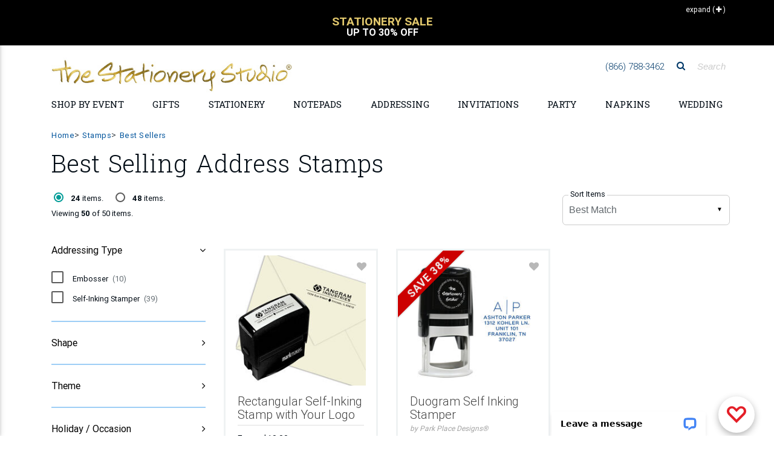

--- FILE ---
content_type: text/html;charset=UTF-8
request_url: https://www.thestationerystudio.com/addressing/stampers/best-selling-stamps-c1600.html?maxdisplay=24&sortby=sortOrder&startrow=49
body_size: 43262
content:
<!DOCTYPE html>
<html lang="en-US" class="">
    <head>
		
	<!--
		SRV:App03
	-->

        <meta charset="UTF-8">
        <meta name="viewport" content="width=device-width, initial-scale=1, shrink-to-fit=no, maximum-scale=2.0">
        <meta http-equiv="X-UA-Compatible" content="IE=edge">
		<meta name="apple-itunes-app" content="app-id=1451345135, app-argument=https://itunes.apple.com/us/app/the-stationery-studio/id1451345135">
		<meta name="google-play-app" content="app-id=com.thestationerystudio.mobile">
		<link rel="apple-touch-icon" sizes="57x57" href="/apple-touch-icon-57x57.png">
		<link rel="apple-touch-icon" sizes="114x114" href="/apple-touch-icon-114x114.png">
		<link rel="apple-touch-icon" sizes="72x72" href="/apple-touch-icon-72x72.png">
		<link rel="apple-touch-icon" sizes="144x144" href="/apple-touch-icon-144x144.png">
		<link rel="apple-touch-icon" sizes="60x60" href="/apple-touch-icon-60x60.png">
		<link rel="apple-touch-icon" sizes="120x120" href="/apple-touch-icon-120x120.png">
		<link rel="apple-touch-icon" sizes="76x76" href="/apple-touch-icon-76x76.png">
		<link rel="apple-touch-icon" sizes="152x152" href="/apple-touch-icon-152x152.png">

		
		<link rel="icon" type="image/png" href="/favicon-196x196.png" sizes="196x196">
		<link rel="icon" type="image/png" href="/favicon-160x160.png" sizes="160x160">
		<link rel="icon" type="image/png" href="/favicon-96x96.png" sizes="96x96">
		<link rel="icon" type="image/png" href="/favicon-16x16.png" sizes="16x16">
		<link rel="icon" type="image/png" href="/favicon-32x32.png" sizes="32x32">
		
        <meta name="theme-color" content="#01549C">
		<meta name="msvalidate.01" content="08FB114EF35FBAD68B182C20ECFD07FE">
		
		
			    <TITLE>
						Best Selling Address Stamps | The Stationery Studio - Page 3 
				</TITLE>
				
					<meta name="description" content="Up to 38% off! Shop our Everyday Low Price for Beautiful Selection of Personalized Best Selling Address Stamps. Free shipping over $125! - Page 3">
				
        <script>(function(w){"use strict";var loadCSS=function(href,before,media){var doc=w.document;var ss=doc.createElement("link");var ref;if(before){ref=before}else{var refs=(doc.body||doc.getElementsByTagName("head")[0]).childNodes;ref=refs[refs.length-1]}var sheets=doc.styleSheets;ss.rel="stylesheet";ss.href=href;ss.media="only x";function ready(cb){if(doc.body){return cb()}setTimeout(function(){ready(cb)})}ready(function(){ref.parentNode.insertBefore(ss,(before?ref:ref.nextSibling))});var onloadcssdefined=function(cb){var resolvedHref=ss.href;var i=sheets.length;while(i--){if(sheets[i].href===resolvedHref){return cb()}}setTimeout(function(){onloadcssdefined(cb)})};function loadCB(){if(ss.addEventListener){ss.removeEventListener("load",loadCB)}ss.media=media||"all"}if(ss.addEventListener){ss.addEventListener("load",loadCB)}ss.onloadcssdefined=onloadcssdefined;onloadcssdefined(loadCB);return ss};if(typeof exports!=="undefined"){exports.loadCSS=loadCSS}else{w.loadCSS=loadCSS}}(typeof global!=="undefined"?global:this))</script>
		<script>(function(w){if(!w.loadCSS){return}var rp=loadCSS.relpreload={};rp.support=function(){try{return w.document.createElement("link").relList.supports("preload")}catch(e){return!1}};rp.poly=function(){var links=w.document.getElementsByTagName("link");for(var i=0;i<links.length;i++){var link=links[i];if(link.rel==="preload"&&link.getAttribute("as")==="style"){w.loadCSS(link.href,link,link.getAttribute("media"));link.rel=null}}};if(!rp.support()){rp.poly();var run=w.setInterval(rp.poly,300);if(w.addEventListener){w.addEventListener("load",function(){rp.poly();w.clearInterval(run)})}if(w.attachEvent){w.attachEvent("onload",function(){w.clearInterval(run)})}}}(this))</script>
		<script src="https://cdnjs.cloudflare.com/ajax/libs/jquery/3.1.1/jquery.min.js"></script>

		<script src="https://cdnjs.cloudflare.com/ajax/libs/jquery-browser/0.1.0/jquery.browser.min.js"></script>
		<script src="https://cdnjs.cloudflare.com/ajax/libs/jquery-cookie/1.4.1/jquery.cookie.min.js"></script>
		<script src="https://images.thestationerystudio.com/js/2017/plugins/jquery.blockUI-2.70.min.js"></script>


		<script>jQuery.noConflict()</script>
		<link rel="preload" href="https://fonts.googleapis.com/css?family=Didact+Gothic|Roboto+Slab:300,400,700" as="style" onload="this.rel='stylesheet';"><noscript><link rel="stylesheet" href="https://fonts.googleapis.com/css?family=Didact+Gothic|Roboto+Slab:300,400,700"></noscript>
		<link rel="stylesheet" href="https://images.thestationerystudio.com/css/2017/combined-min.css?key=0520220241722" />
        <link rel="stylesheet" href="https://ajax.googleapis.com/ajax/libs/jqueryui/1.12.1/themes/base/jquery-ui.css">
		<link rel="stylesheet" href="https://images.thestationerystudio.com/css/promoContainer.css" type="text/css" />
		<!-- HTML5 shim and Respond.js IE8 support of HTML5 elements and media queries -->
        <!--[if lt IE 9]>
          <script src="https://oss.maxcdn.com/libs/html5shiv/3.7.0/html5shiv.js"></script>
          <script src="https://oss.maxcdn.com/libs/respond.js/1.3.0/respond.min.js"></script>
        <![endif]-->

		<!-- Google Tag Manager -->
		<script>
			dataLayer = [];
			 dataLayer.push({ 'experimentName': 'New Layout'});
			 dataLayer.push({
			 'event': 'eventTracking',
			  'category': 'layout',
			  'action': 'view',
			  'label': 'new'
			 });
			(function(w,d,s,l,i){w[l]=w[l]||[];w[l].push({'gtm.start':
		new Date().getTime(),event:'gtm.js'});var f=d.getElementsByTagName(s)[0],
		j=d.createElement(s),dl=l!='dataLayer'?'&l='+l:'';j.async=true;j.src=
		'https://www.googletagmanager.com/gtm.js?id='+i+dl;f.parentNode.insertBefore(j,f);
		})(window,document,'script','dataLayer','GTM-T692M54');
		</script>
		<script type="text/javascript">
		  if (typeof _gaq === 'undefined' || typeof _gaq !== 'object') {
		    var _gaq = {};
		    _gaq.push =  function(array){
		      if(array[0] === '_trackPageview'){
		        ga('send', 'pageview', array[1]);
		      }else if(array[0] === '_trackEvent'){
		        if (array.length == 4) {
			        ga('send', 'event', {
					    eventCategory: array[1],
					      eventAction: array[2],
					       eventLabel: array[3]
					});

		        }
		        if (array.length == 3) {
			        ga('send', 'event', {
					    eventCategory: array[1],
					      eventAction: array[2]
					});
		        }
		      }
		    }
		  }
		function tssTrack(event,eventData) {
				eventId = eventData.eventID,
				delete eventData["eventID"];
				jQuery.post('/index.cfm', {fuseaction:'home.tssTrackEvent',
											eventID: eventId,
											eventCustomData: JSON.stringify(eventData),
											eventName: event,
											eventSourceURI: location.href}, function(response){});


			}
		</script>
		
<!-- Facebook Pixel Code -->
<script>
  !function(f,b,e,v,n,t,s)
  {if(f.fbq)return;n=f.fbq=function(){n.callMethod?
  n.callMethod.apply(n,arguments):n.queue.push(arguments)};
  if(!f._fbq)f._fbq=n;n.push=n;n.loaded=!0;n.version='2.0';
  n.queue=[];t=b.createElement(e);t.async=!0;
  t.src=v;s=b.getElementsByTagName(e)[0];
  s.parentNode.insertBefore(t,s)}(window, document,'script',
  'https://connect.facebook.net/en_US/fbevents.js');
  fbq('dataProcessingOptions', ['LDU'], 0, 0);
  fbq('init', '962516297281361'
  
  );
  fbq('track', 'PageView',{},{eventID: 'BF4640D4-05B8-FB9D-81CD93300FCCED4B'});
  tssTrack('PageView',{
						eventID: 'BF4640D4-05B8-FB9D-81CD93300FCCED4B'
						
					});
</script>

<!-- End Facebook Pixel Code -->
		<script src="https://www.googleoptimize.com/optimize.js?id=OPT-5JBXD72"></script>
		<script src="https://kit.fontawesome.com/81ef7341b7.js" crossorigin="anonymous" defer></script>
<style>

.corner-ribbon.proofYouApproved {
    font-size:.8rem;
}

.corner-ribbon {
    background:#cc0000 !important;
}
.percentOff.hidden-sm-up {
    color:#339933 !important;
}
.customerQuoteFooter {
    border-top: 1px solid #BCBCBC;
    border-bottom: 1px solid #BCBCBC;
    margin:12px 10px;
    padding:12px 0px;
    column-count: 1;
    font-size: 1rem;
    color: #666666;
    text-align: center;
    font-family: 'Roboto', sans-serif;
}
.customerQuotefooterHeadline {
    font-weight: 700;
    padding-bottom:4px;
}
.customerQuotefooterReview {
    font-size: 1rem;
    line-height: 1.3;
    font-weight: normal;
    font-style: italic;
}

.corner-ribbon {
     text-transform: uppercase;
     font-weight:bold;
     font-size:1.1rem;
}

.h-475 {
    height: calc(100% - 25px) !important;
}

.promoOffer {
  color: #199B96 !important;
  width:100%;
  text-align:center !important;
}

.red-ribbon {

    background-color: #d5c172 !important;
}


.bogoSaleExpire {
     font-size:.9rem;
     font-weight: bold;
     color:#009a95;
}


/* Smartphones (portrait) ----------- */
@media only screen and (max-width : 768px) {
/* Styles */

.btn-danger-outline {
border: none !important;
background:none !important;
}

h2.h2-responsive a {
text-transform: uppercase !important;
font-size: 1rem !important;
font-weight: bold !important;
}

.my-2 {
margin-top: 1.5rem !important;
    margin-bottom: .5rem !important;
border-top: 1px solid #cccccc !important;
}


.mobileLandingLink {
text-align: right;
width:100%;
padding-top:4px;
text-transform: uppercase;
width:100%;
}

.mobileLandingLink a {
color:#000000;
font-size: .8rem;
}

.mask.d-md-flex.align-items-end.p-4.p-lg-0.brl--disabled {
background-color:none;
text-align: right;
padding:.25rem 0rem .5rem 0rem !important;
}

.mask.d-md-flex.align-items-start.p-4.p-lg-0.brl--disabled{
background-color:none;
text-align: right;
padding:.25rem 0rem .5rem 0rem !important;
}

.col-12.px-0.text-center.text-lg-left.p-4{
text-align: right !important;
padding:0px !important;
}

.col-12.px-0.text-center.text-lg-right.p-4 {
text-align: right !important;
padding:0px !important;
}

.col-12.px-0.text-center.text-lg-center.p-4 {
text-align: right !important;
padding:0px !important;
}

a.btn.btn-danger-outline.m-0.waves-effect.waves-light {
color:#000000 !important;
border:none !important;
font-size: .8rem !important;
padding:0px 6px 0px !important;
text-align: right !important;
box-shadow: none !important;
}

a.btn.btn-danger-outline.m-0.waves-effect.waves-light {
background-color:#EFF2F3 !important;
color:#000000 !important;
border:none !important;
font-size: .8rem !important;
padding:0px 6px 0px !important;
text-align: right !important;
box-shadow: none !important;
}

}


.lpFreeShippingMessage2019 {
text-align: center;
font-size: 1.8rem;
font-weight: bold;
color:#cca931;
padding:16px 8px;
border-bottom:1px solid #dedede;
margin-bottom:-10px;
text-transform: uppercase;
line-height: 1.6rem;
font-family: Baskerville, "Palatino Linotype", Palatino, "Century Schoolbook L", "Times New Roman", "serif";
}
.lpFreeShippingCode2019 {
font-size: .7rem;
font-weight: normal;
color:#999999;
text-transform: none;
font-family: Gotham, "Helvetica Neue", Helvetica, Arial, "sans-serif";
}

</style>
    <link rel="next" href="https://www.thestationerystudio.com/addressing/stampers/best-selling-stamps-c1600.html?startrow=73" />
<link rel="canonical" href="https://www.thestationerystudio.com/addressing/stampers/best-selling-stamps-c1600.html?startrow=49" />
<link rel="prev" href="https://www.thestationerystudio.com/addressing/stampers/best-selling-stamps-c1600.html?startrow=25" />
</head>
    <body id="stationery-studio" data-spy="scroll" data-target="#stationerystudio-navbar-collapse" data-offset="180" class="hidden-sn">
    <noscript><img height="1" width="1" style="display:none"
  src="https://www.facebook.com/tr?id=962516297281361&ev=PageView&noscript=1"
/></noscript>
	 <!-- Google Tag Manager -->
		<noscript><iframe src="https://www.googletagmanager.com/ns.html?id=GTM-T692M54" title="Google Tag Manager"
		height="0" width="0" style="display:none;visibility:hidden"></iframe></noscript>
		<div class="header-copy inactive"></div>
		<header class="topHeader">
			<div class="header">
				
				<section class="promo">
						<style type="text/css">.collapseExpand {
			    height: 25px;
			    position: absolute;
			    right: 0;
			    text-align: right;
			    z-index: 1;
			    padding-top: 2px;
			    padding-right: 10px;
			    cursor: pointer;
			    top:-10px;
			    font-size:12px;

		}
		.collapseExpand.closed {
			color:white;
			top:5px;
			 padding-right: 10px;
		}
		.promoContent h4 {
			font-size:1rem;
		}
		.promoContent {
			text-align:center;
			text-transform:uppercase;
			cursor: pointer;
			padding:0px 30px 0px 30px;
		}
		.promoContent h2 {
			font-weight:bold;
			font-size:1.2rem;
			color: #000000;
			line-height: 1 !important;
		}
		div.promoContent.borderRight {
			border-right:1px solid #000000;
		}
		div.promoContent {
			display:none;
		}
		div.promoSliderTop {
			max-height:90px;
			overflow:hidden;
			border-bottom:1px solid #000000;
		}
		div.sliderTopVertical {
			max-height:45px;
			overflow:hidden;
		}
		.sliderTopVertical {
			background-color:#000000;
			color:#ffffff;
			margin-top:-10px;
			padding:10px;
            min-height: 75px;
		}
		.sliderTopVertical h2 {
			margin:0px;
			padding:0px;
			color:#ffffff;
		}
		.sliderTopVertical .slick-slide {
			min-width:290px;
		}
    .promo {
        background-color:#ffffff !important;
    }
</style>
<div class="container">
<div class="collapseExpand initClosed"><span class="hidden-sm-down text">Collapse</span> <span>(<i aria-hidden="true" class="fa fa-minus" style="padding-left:2px;">&nbsp;</i>)</span></div>
</div>

<div class="sliderTopVertical" style="display:none;">
<div class="promoContent col-12" onclick="javascript:window.location.href='/sale/coupons-c3279.html'; return false;">
<h2 style="font-size:1rem;"><br />
<span style="color:#e3c96d;font-size:1.2rem;">Free Shipping Over $125</span><br />
Use Coupon Code:&nbsp;SHIP125</h2>
</div>

<div class="promoContent col-12" onclick="javascript:window.location.href='/personalized-stationery/sale/'; return false;">
<h2 style="font-size:1rem;"><br />
<span style="color:#e3c96d;font-size:1.2rem;">Stationery Sale</span><br />
Up to 30% Off</h2>
</div>
</div>

<div class="container">
<div class="promoSliderTop responsive row" style="display:none;"><!-- offer 1 -->
<div class="promoContent col-12 col-md-6 borderRight" onclick="javascript:window.location.href='/sale/coupons-c3279.html'; return false;">
<h2 style="margin-bottom:0px;">Free Shipping Over $125</h2>

<h4 style="font-weight: bold;color:#c7ab47;">Coupon Code: SHIP125</h4>

<center>
<h4 style="font-size: .6rem;text-transform: none;padding:0px 30px 0px 30px;max-width:700px;">Free Shipping on Economy Ground Deliveries only going to one delivery location in the continental U.S. only. Your order must total $125.00 before tax and shipping. Coupon not valid on our selection of children&#39;s wooden puzzle or furniture products. Additional shipping fee may still apply to oversized or heavy weight items. Limited time offer.</h4>

<h4>&nbsp;</h4>
</center>
</div>
<!-- offer 2 -->

<div class="promoContent col-12 col-md-6" onclick="javascript:window.location.href='/personalized-stationery/sale/'; return false;">
<h2 style="margin-bottom:0px;">Stationery Sale</h2>

<h4 style="font-weight: bold;color:#c7ab47;">Up to 30% Off</h4>

<center>
<h4 style="font-size: .6rem;text-transform: none;padding:0px 30px 0px 30px;max-width:700px;">Specially marked product only. No coupon necessary. No minimum purchase. Offer not valid on previous orders. May not be used with coupons or promotions.</h4>

<h4>&nbsp;</h4>
</center>
</div>
</div>
</div> 

				</section>
				

<!-- Double navigation-->

   
					<!-- output topNavBar -->
					<!-- Sidebar navigation
<div class="sidenav-bg mask-strong"> </div>
 -->
			
<style>

    .fa-xs {
        font-size:.7rem !important;
        padding-left:5px;
    }
    
    
    li.navBulletHalloween {
        background:transparent url(https://images.thestationerystudio.com/images/layout2017/topNav-icon-halloween2023a.png) no-repeat;
        padding-left:34px !important;
    }
    li.navBulletHannukah {
        background:transparent url(https://images.thestationerystudio.com/images/layout2017/topNav-icon-hanukkah2023a.png) no-repeat;
        padding-left:34px !important;
    }
    li.navBulletNewYear {
        background:transparent url(https://images.thestationerystudio.com/images/layout2017/topNav-icon-ny2023a.png) no-repeat;
        padding-left:34px !important;
    }
    li.navBulletThanksgiving {
        background:transparent url(https://images.thestationerystudio.com/images/layout2017/topNav-icon-thanksgiving2023b.png) no-repeat;
        padding-left:34px !important;
    }
    li.navBulletXmas {
        background:transparent url(https://images.thestationerystudio.com/images/layout2017/topNav-icon-xmas2023a.png) no-repeat;
        padding-left:34px !important;
    }
    li.navBulletHolidayCards {
        background:transparent url(https://images.thestationerystudio.com/images/layout2017/topNav-icon-holidayCard2023b.png) no-repeat;
        padding-left:34px !important;
    }

    .mobileNavSubhead1 {
        padding-left:0px !important;
        font-weight: 700 !important;
        text-transform: uppercase;
    }
    
    .mobileNavMultiCat {
        padding-left:0px;
    }
    
    .mobileNavMultiCat li {
        padding-left:0px;
    }
    
    .mobileNavSubcat1 {
        padding-left:0rem !important;
    }
    .mobileNavSubcat2 {
        padding-left:.75rem !important;
    }

   li.mobileNavSubcat2 a::before {
        content: "- ";
    }
        
    .mobileNavSubcat1 li {
        padding-left:0.75rem !important;
        list-style: disc !important;
        display: list-item;
    }
    
    .noLeftPad {
        padding-left:0px !important;
    }
    
    .collapsible-body a {
        padding-left:0rem !important;
    }
	.dropdown-menu {
			background-image: url(https://images-rs.thestationerystudio.com/images/categoryLayout/4739/4907/current/topNav-bkgd-2019-stripes-3.gif) !important;
			background-repeat: repeat;
	}
	
	.collapsible-body li a{
		line-height:1.2 !important;
	}

	.side-nav .collapsible-header {
		border-top:1px solid #dedede;
	}	
	
	.noLine {
		border:none !important;
	}
	
	.bgc-fcfbf9 {
		 background-color:#fcfbf9 !important;
	}
	
	.dropdown-item {		
		font-family: 'Didact Gothic', sans-serif !important;
	}
	
	h3.h3-responsive a{		
		
		text-transform: uppercase !important;
		font-family: 'Roboto', sans-serif !important;
	}
	
	.fontWeight700 {
		font-weight: 700 !important;
	}
    
      .logoMobile {
          max-width: 400px;
    }
    
  @media screen and (max-width: 972px) {
  .logoMobile {
    width: 350px !important;
  }
}
    
  @media screen and (max-width: 850px) {
  .logoMobile {
    width: 290px !important;
  }
}
    
  @media screen and (max-width: 400px) {
  .logoMobile {
    width: 250px !important;
  }
}
	
</style>

<ul class="side-nav sn-bg-1 custom-scrollbar" id="slide-out"><!-- Logo -->
	<li>
	<div class="logo-wrapper waves-light"><a class="p-3 py-2" href="/"><img src="https://images-rs.thestationerystudio.com/images/tssLogo_500w-gold.jpg" alt="The Stationery Studio" class="img-fluid p-0" border="0"/> </a></div>
	</li>
	<!--/. Logo --><!--Search Form-->
	<li>
	<form action="/index.cfm" class="search-form" method="get" role="search"><input name="fuseaction" type="hidden" value="catalog.searchListing" />
	<div class="form-group"><input class="form-control" name="searchFor" placeholder="Search" type="text" /></div>
	</form>
	</li>
	<!--/.Search Form--><!-- Side navigation links -->
	<li class="mobileNavMultiCat">
		<ul class="collapsible collapsible-accordion">    
            
            

		<li><a class="collapsible-header noLine waves-effect arrow-r">Shop by Holiday</a>
		<div class="collapsible-body">
			
		<ul class="collapsible collapsible-accordion">	
				<li><a href="/valentines-day/">Valentine's Day</a> </li>
				<li><a href="/holidays-occasions/mardi-gras-party-supplies-c4290.html">Mardi Gras</a> </li>
				<li><a href="/st-patricks-day/">St. Patrick's Day</a> </li>
				<li><a href="/easter/">Easter</a> </li>
				<li><a href="/mothers-day-gifts/">Mother's Day</a> </li>
				<li><a href="/holidays-occasions/"><strong>View All Holidays</strong></a></li>							
		</ul>
			
		</div>
		</li>
            
            
            


		<li><a class="collapsible-header waves-effect arrow-r">Shop by Event</a>
		<div class="collapsible-body">
			
		<ul class="collapsible collapsible-accordion">
			
				<li class="mobileNavSubcat1"><a href="/anniversary/">Anniversary</a></li>
				<li class="mobileNavSubcat1"><a href="/baby-showers/">Baby Shower</a></li>
				<li class="mobileNavSubcat1"><a href="/holidays-occasions/baptism-party-supplies-c2660.html">Baptism</a></li>
				<li class="mobileNavSubcat1"><a href="/bar-bat-mitzvah-c1041.html">Bar/Bat Mitzvah</a></li>
				<li class="mobileNavSubcat1"><a href="/birthdays/">Birthday</a></li>
            
                <li class="mobileNavSubhead1"><a class="collapsible-header noLine">Bridal Shower <i class="fa fa-play fa-xs"></i></a>
                    <div class="collapsible-body">
                            <ul>
                                <li class="mobileNavSubcat2"><a href="/bridal-showers/bridal-shower-gifts-c4875.html">Bridal Shower Gifts</a></li>	
                                <li class="mobileNavSubcat2"><a href="/bridal-showers/bridal-shower-invitations-c4877.html">Invitations</a></li>
                                <li class="mobileNavSubcat2"><a href="/bridal-showers/bridal-shower-party-supplies-c4874.html">Party Supplies</a></li>
                                <li class="mobileNavSubcat2"><a class="fontWeight700" href="/bridal-showers/"><strong>Shop All Bridal Shower</strong></a></li>
                            </ul>
                    </div>
                </li>
            
				<li class="mobileNavSubcat1"><a href="/holidays-occasions/christening-party-supplies-c2659.html">Christening</a></li>
				<li class="mobileNavSubcat1"><a href="/gifts/graduation/">Graduation</a></li>
				<li class="mobileNavSubcat1"><a href="/housewarming-gifts-c993.html">Housewarming</a></li>
				<li class="mobileNavSubcat1"><a href="/announcements/moving-cards-moving-announcements-c784.html">Moving Cards</a></li>
				<li class="mobileNavSubcat1"><a href="/sympathy-cards-c2343.html">Sympathy Cards</a></li>
            
                <li class="mobileNavSubhead1"><a class="collapsible-header noLine">Wedding <i class="fa fa-play fa-xs"></i></a>
                    <div class="collapsible-body">
                            <ul>
                                <li class="mobileNavSubcat2"><a href="/wedding/bridesmaid-gifts-c3502.html">Bridesmaid Gifts</a></li>	
                                <li class="mobileNavSubcat2"><a href="/wedding/groomsmen-gifts-c3507.html">Groomsmen Gifts</a></li>
                                <li class="mobileNavSubcat2"><a href="/wedding/wedding-invitations-c3461.html">Invitations</a></li>
                                <li class="mobileNavSubcat2"><a href="/personalized-wedding-napkins/">Napkins</a></li>
                                <li class="mobileNavSubcat2"><a href="/wedding/party-supplies/">Party Supplies</a></li> 
                                <li class="mobileNavSubcat2"><a href="/announcements/save-the-date-cards-c801.html">Save the Date Cards</a></li>
                                <li class="mobileNavSubcat2"><a href="/wedding/wedding-gifts-c3429.html">Wedding Gifts</a></li>
                                <li class="mobileNavSubcat2"><a class="fontWeight700" href="/wedding/"><strong>Shop All Wedding</strong></a></li>
                            </ul>
                    </div>
                </li>
            
				<li><a href="/holidays-occasions/"><strong>View All Events</strong></a></li>
						
		</ul>
			
		</div>
		</li>
		
		
		<li><a class="collapsible-header waves-effect arrow-r">Personalized Gifts</a>
		  <div class="collapsible-body">
			
		<ul class="collapsible collapsible-accordion">		
            
		<li class="mobileNavSubhead1"><a class="collapsible-header noLine text-uppercase">Gifts by Recipient <i class="fa fa-play fa-xs"></i></a>
            <div class="collapsible-body">
                    <ul>	        
                    <li class="mobileNavSubcat2"><a href="/personalized-gifts/personalized-gifts-for-women-c3129.html">Gifts for Women</a></li>
                    <li class="mobileNavSubcat2"><a href="/personalized-gifts/personalized-gifts-for-men-c3128.html">Gifts for Men</a></li>
                    <li class="mobileNavSubcat2"><a href="/kid-gifts/">Gifts for Kids</a></li>
                    <li class="mobileNavSubcat2"><a href="/baby-gifts/">Gifts for Babies</a></li>
                    </ul>
            </div>
        </li>
                        
		<li class="mobileNavSubhead1"><a class="collapsible-header noLine text-uppercase">Gifts by Occasion <i class="fa fa-play fa-xs"></i></a>
            <div class="collapsible-body">
                    <ul>	        
                    <li class="mobileNavSubcat2"><a href="/anniversary/anniversary-gifts-c3401.html">Anniversary Gifts</a></li>
                    <li class="mobileNavSubcat2"><a href="/birthdays/shop-by-recipient/">Birthday Gifts</a></li>
                    <li class="mobileNavSubcat2"><a href="/bridal-showers/bridal-shower-gifts-c4875.html">Bridal Shower Gifts</a></li>
                    <li class="mobileNavSubcat2"><a href="/gifts/graduation/graduation-gifts-c1836.html">Graduation Gifts</a></li>	
                    <li class="mobileNavSubcat2"><a href="/baby-gifts/">New Baby Gifts</a></li>
                    <li class="mobileNavSubcat2"><a href="/wedding/wedding-gifts-c3429.html">Wedding Gifts</a></li>
                    <li class="mobileNavSubcat2"><a href="/holidays-occasions/"><strong>Shop All Holidays/Occasions</strong></a></li>
                    </ul>
            </div>
        </li>
            
		<li class="mobileNavSubhead1"><a class="collapsible-header noLine text-uppercase">Gifts by Boutique <i class="fa fa-play fa-xs"></i></a>
            <div class="collapsible-body">
                    <ul>	        
                    <li class="mobileNavSubcat2"><a href="/personalized-barware-c3964.html">Barware</a> 
                    <li class="mobileNavSubcat2"><a href="/personalized-bath-beauty-c4012.html">Bath &amp; Beauty</a></li>   
                    <li class="mobileNavSubcat2"><a href="/cooking-entertaining/">Cooking &amp; Entertaining</a></li>
                    <li class="mobileNavSubcat2"><a href="/personalized-corporate-gifts-c1755.html">Corporate Gifts</a></li>
                    <li class="mobileNavSubcat2"><a href="/cooking-entertaining/personalized-crystal-gifts-c2799.html">Crystal &amp; Glass Gifts</a></li>
                    <li class="mobileNavSubcat2"><a href="/cooking-entertaining/cutting-boards-c3100.html">Cutting Boards</a></li>
                    <li class="mobileNavSubcat2"><a href="/desk-accessories-c4444.html">Desk Accessories</a></li>
                    <li class="mobileNavSubcat2"><a href="/employee-appreciation-gifts-c4998.html">Employee Appreciation Gifts</a></li>
                    <li class="mobileNavSubcat2"><a href="/engraved-gifts-c4790.html">Engraved Gifts</a></li>
                    <li class="mobileNavSubcat2"><a href="/gift-certificate-c1097.html">Gift Certificates</a></li>
                    <li class="mobileNavSubcat2"><a href="/gifts/packaging/">Gift Packaging</a></li>
                    <li class="mobileNavSubcat2"><a href="/gift-stickers-tags-c815.html">Gift Sticker &amp;Tags</a></li>
                    <li class="mobileNavSubcat2"><a href="/custom-golf-balls-c4975.html">Golf Balls</a></li>
                    <li class="mobileNavSubcat2"><a href="/home-decor/">Home Decor</a></li>
                    <li class="mobileNavSubcat2"><a href="/hostess-gifts-c4830.html">Hostess Gifts</a></li>
                    <li class="mobileNavSubcat2"><a href="/housewarming-gifts-c993.html">Housewarming Gifts</a></li>
                    <li class="mobileNavSubcat2"><a href="/leather-planners-journals-c4361.html">Leather Planners &amp; Journals</a></li>
                    <li class="mobileNavSubcat2"><a href="/nautical-gifts-c2532.html">Nautical Gifts</a> </li>	
                    <li class="mobileNavSubcat2"><a href="/personalized-pet-themed-gifts-c900.html">Pet Themed Gifts</a></li>
                    <li class="mobileNavSubcat2"><a href="/post-its/">Post-It<sup>&reg;</sup> Notes</a></li>
                    <li class="mobileNavSubcat2"><a href="/addressing/stampers/">Stamps &amp; Embossers</a></li>
                    <li class="mobileNavSubcat2"><a href="/baby-gifts/baby-sibling-gifts-c2050.html">Sibling Gifts</a></li>
                    <li class="mobileNavSubcat2"><a href="/teacher-gifts-c959.html">Teacher Gifts</a></li>
                    <li class="mobileNavSubcat2"><a href="/thank-you-gifts-c1366.html">Thank You Gifts</a></li>
                    <li class="mobileNavSubcat2"><a href="/shop/customer-supplied-art/">Upload Your <span style="color:#ed0065;">L</span><span style="color:#ff580f;">O</span><span style="color:#18a82d;">G</span><span style="color:#005f28;">O</span><span style="color:#0091de;">/</span><span style="color:#004f9f;">A</span><span style="color:#470090;">R</span><span style="color:#ed0065;">T</span></a></li>
                    <li class="mobileNavSubcat2"><a href="/western-gifts-c4943.html">Western Themed Gifts</a></li>
                    <li class="mobileNavSubcat2"><a href="/work-from-home-essentials-c4880.html">Work from Home</a></li>	
                    <li class="mobileNavSubcat2"><a href="/shopByCategory.cfm"><strong>Shop All Boutiques</strong></a></li>
                    </ul>
            </div>
        </li>				
		
		<li class="mobileNavSubhead1"><a class="collapsible-header noLine text-uppercase">Fast Personalized Gifts <i class="fa fa-play fa-xs"></i></a>
            <div class="collapsible-body">
                    <ul>		
                    <li class="mobileNavSubcat2"><a href="/gift-certificate-c1097.html" >Gift Certificates</a></li>
                    <li class="mobileNavSubcat2"><a href="/notepads/fastproduction-c4939.html" >Notepads</a></li>
                    <li class="mobileNavSubcat2"><a href="/personalized-stationery/fastproduction-c4940.html" >Stationery</a></li>
                    <li class="mobileNavSubcat2"><a href="/fast-production/"><strong>Shop All Fast Gifts</strong></a></li>
                    </ul>
            </div>
        </li>			
		
		<li class="mobileNavSubhead1"><a class="collapsible-header noLine text-uppercase">Gift Certificates <i class="fa fa-play fa-xs"></i></a>
            <div class="collapsible-body">
                    <ul>	         	
                    <li class="mobileNavSubcat2"><a href="/product/25-gift-certificate-p75696.html?pCat=1097">$25 Gift Certificates</a></li>
                    <li class="mobileNavSubcat2"><a href="/product/50-gift-certificate-p75698.html?pCat=1097">$50 Gift Certificates</a></li>
                    <li class="mobileNavSubcat2"><a  href="/product/100-gift-certificate-p75621.html?pCat=1097">$100 Gift Certificates</a></li>
                    <li class="mobileNavSubcat2"><a href="/gift-certificate-c1097.html"><strong>Shop All Gift Certificates</strong></a></li>
                    </ul>
            </div>
        </li>			
			
		</ul>

        </div>
			
		</li>	
			
            
            		
        <li><a class="collapsible-header waves-effect arrow-r">Upload Your <span style="color:#ed0065;">L</span><span style="color:#ff580f;">O</span><span style="color:#18a82d;">G</span><span style="color:#005f28;">O</span><span style="color:#0091de;">/</span><span style="color:#004f9f;">A</span><span style="color:#470090;">R</span><span style="color:#ed0065;">T</span></a>

                <div class="collapsible-body">
                <ul class="collapsible collapsible-accordion">

                        <li class="mobileNavSubcat1"><a href="/notepads/upload-your-logo-art-notepads-c4888.html">Notepads</a></li>
                        <li class="mobileNavSubcat1"><a href="/party-supplies/upload-your-logo-art-party-supplies-c4306.html">Party Supplies</a></li>
                        <li class="mobileNavSubcat1"><a href="/personalized-stationery/custom-logo-stationery-c2206.html">Stationery</a></li>
                        <li class="mobileNavSubcat1"><a  class="fontWeight700" href="/shop/customer-supplied-art/"><strong>Shop All Upload Your <span style="color:#ed0065;">L</span><span style="color:#ff580f;">O</span><span style="color:#18a82d;">G</span><span style="color:#005f28;">O</span><span style="color:#0091de;">/</span><span style="color:#004f9f;">A</span><span style="color:#470090;">R</span><span style="color:#ed0065;">T</span></strong></a></li>

                </ul>

                </div>
        </li>
		
		<li><a class="collapsible-header waves-effect arrow-r">Stationery</a>
			
		<div class="collapsible-body">
			
		<ul class="collapsible collapsible-accordion">	
			
		<li class="mobileNavSubhead1"><a class="collapsible-header noLine text-uppercase">Stationery <i class="fa fa-play fa-xs"></i></a>
            <div class="collapsible-body">
                    <ul>	        
			<li class="mobileNavSubcat2"><a href="/personalized-stationery/adult-stationery-c736.html">Adult Stationery</a></li>
			<li class="mobileNavSubcat2"><a href="/personalized-stationery/personalized-note-cards-c3755.html">All Note Cards</a></li>
			<li class="mobileNavSubcat2"><a href="/personalized-stationery/border-stationery-c1331.html">Border Stationery</a></li>
			<li class="mobileNavSubcat2"><a href="/personalized-stationery/embossed-stationery-c731.html">Embossed Stationery</a></li>
			<li class="mobileNavSubcat2"><a href="/personalized-stationery/executive-stationery-c739.html">Executive Stationery</a></li>
			<li class="mobileNavSubcat2"><a href="/personalized-stationery/flat-note-cards-c743.html">Flat Note Cards</a></li>
			<li class="mobileNavSubcat2"><a href="/personalized-stationery/folded-note-cards-c744.html">Folded Note Cards</a></li>
			<li class="mobileNavSubcat2"><a href="/personalized-stationery/jotter-cards-c3004.html">Jotter Cards</a></li>
			<li class="mobileNavSubcat2"><a href="/personalized-stationery/kids-stationery-c728.html">Kids Stationery</a></li>
			<li class="mobileNavSubcat2"><a href="/personalized-stationery/letter-sheets-c732.html">Letter Sheets</a></li>
			<li class="mobileNavSubcat2"><a href="/personalized-stationery/letterpress-stationery-c1203.html">Letterpress Stationery</a></li>
			<li class="mobileNavSubcat2"><a href="/personalized-stationery/mens-stationery-c753.html">Men's Stationery</a></li>
			<li class="mobileNavSubcat2"><a href="/personalized-stationery/monogrammed-stationery-c733.html">Monogrammed Stationery</a></li>
			<li class="mobileNavSubcat2"><a href="/personalized-stationery/raised-ink-stationery-c4820.html">Raised Ink Stationery</a></li>
			<li class="mobileNavSubcat2"><a href="/personalized-stationery/stationery-sets-c734.html">Stationery Sets</a></li>
			<li class="mobileNavSubcat2"><a href="/personalized-stationery/teen-stationery-c1811.html">Teen Stationery</a></li>
			<li class="mobileNavSubcat2"><a href="/personalized-stationery/upload-your-logo-art-stationery-c2206.html">Upload Your <span style="color:#ed0065;">L</span><span style="color:#ff580f;">O</span><span style="color:#18a82d;">G</span><span style="color:#005f28;">O</span><span style="color:#0091de;">/</span><span style="color:#004f9f;">A</span><span style="color:#470090;">R</span><span style="color:#ed0065;">T</span></a></li>
			<li class="mobileNavSubcat2"><a href="/personalized-stationery/womens-stationery-c752.html">Women's Stationery</a></li>
			<li class="mobileNavSubcat2"><a href="/personalized-stationery/"><strong>Shop All Stationery</strong></a></li>
                    </ul>
            </div>
        </li>
			
		<li class="mobileNavSubhead1"><a class="collapsible-header noLine text-uppercase">Thank You Cards <i class="fa fa-play fa-xs"></i></a>
            <div class="collapsible-body">
                    <ul>	        
			<li class="mobileNavSubcat2"><a href="/thank-you-cards/adult-thank-you-cards-c1174.html">Adult Thank You Cards</a></li>
			<li class="mobileNavSubcat2"><a href="/thank-you-cards/baby-thank-you-cards-c1172.html">Baby Thank You Cards</a></li>
			<li class="mobileNavSubcat2"><a href="/funeral-thank-you-cards-c2212.html">Funeral Thank You Cards</a></li>
			<li class="mobileNavSubcat2"><a href="/thank-you-cards/graduation-thank-you-cards-c1176.html">Graduation Thank You Cards</a></li>
			<li class="mobileNavSubcat2"><a href="/thank-you-cards/kids-thank-you-cards-c1173.html">Kids Thank You Cards</a></li>
			<li class="mobileNavSubcat2"><a href="/sympathy-cards-c2343.html">Sympathy Cards</a></li>
			<li class="mobileNavSubcat2"><a href="/thank-you-cards/wedding-thank-you-cards-c1175.html">Wedding Thank You Cards</a></li>
			<li class="mobileNavSubcat2"><a href="/thank-you-cards/"><strong>Shop All Thank You Cards</strong></a></li>
                    </ul>
            </div>
        </li>
			
        <li class="mobileNavSubhead1"><a class="collapsible-header noLine text-uppercase">Designer Stationery <i class="fa fa-play fa-xs"></i></a>
            <div class="collapsible-body">
                    <ul>	        
                    <li class="mobileNavSubcat2"><a href="/personalized-stationery/anna-griffin-stationery-c4663.html">Anna Griffin</a></li>
                    <li class="mobileNavSubcat2"><a href="/personalized-stationery/atelier-de-papier-stationery-c4813.html">Atelier de Papier</a></li>
                    <li class="mobileNavSubcat2"><a href="/personalized-stationery/bohemia-paper-by-jan-petr-obr-c3628.html">Bohemia Paper</a></li>
                    <li class="mobileNavSubcat2"><a href="/personalized-stationery/buttercup-paper-stationery-c4782.html">Buttercup Paper</a></li>
                    <li class="mobileNavSubcat2"><a href="/personalized-stationery/crane-stationery-c3673.html">Crane &amp; Co.</a></li>
                    <li class="mobileNavSubcat2"><a href="/personalized-stationery/personalized-park-place-design-stationery-c4721.html">Park Place Designs</a></li>
                    </ul>
            </div>
        </li>
			
		<li class="mobileNavSubhead1"><a class="collapsible-header noLine text-uppercase">Social/Contact Cards <i class="fa fa-play fa-xs"></i></a>
            <div class="collapsible-body">
                    <ul>	        
			<li class="mobileNavSubcat2"><a href="/business-cards-c870.html">Business Cards</a></li>
			<li class="mobileNavSubcat2"><a href="/contact-cards-c1048.html">Contact Cards</a></li>
                    </ul>
            </div>
        </li>
            
		</ul>
		</div>
		</li>
		
		<li><a class="collapsible-header waves-effect arrow-r">Notepads</a>
			
		<div class="collapsible-body">
		<ul>
			
			<li><a href="/notepads/notepads-c3754.html">All Notepads</a></li>
			<li><a href="/notepads/best-selling-notepads-c1599.html">Best Selling Notepads</a></li>
			<li><a href="/notepads/business-notepads-c968.html">Business Notepads</a></li>
			<li><a href="/calendars-weekly-planners-c1198.html">Calendars &amp; Schedulers</a></li>
			<li><a href="/camp/camp-notepads-c1970.html">Camp Notepads</a></li>
			<li><a href="/notepads/colorful-notepads-c962.html">Colorful Notepads</a></li>
			<li><a href="/notepads/long-list-notepads-c1488.html">Long List Notepads</a></li>
			<li><a href="/notepads/memo-sheets-c977.html">Memo Sheets</a></li>
			<li><a href="/notepads/mommy-pads-c1049.html">Mommy Pads</a></li>
			<li><a href="/notepads/personalized-notepad-sets-c2315.html">Notepad Sets</a></li>
			<li><a href="/notepads/notepads-with-holders-c971.html">Notepads with Holders</a></li>
			<li><a href="/spiral-notebooks-c2511.html">Spiral Notebooks</a></li>
			<li><a href="/notepads/teacher-notepads-c975.html">Teacher Notepads</a></li>
			<li><a href="/notepads/upload-your-logo-art-notepads-c4888.html">Upload Your <span style="color:#ed0065;">L</span><span style="color:#ff580f;">O</span><span style="color:#18a82d;">G</span><span style="color:#005f28;">O</span><span style="color:#0091de;">/</span><span style="color:#004f9f;">A</span><span style="color:#470090;">R</span><span style="color:#ed0065;">T</span></a></li>
			<li><a href="/notepads/"><strong>Shop All Notepads</strong></a></li>
			
			<li>
			<h5><a class="text-roboto text-uppercase" href="/post-its/">Post-It Notes</a></h5>
			</li>
			
			<li><a href="/post-its/executive-post-it-notes-c2299.html">Executive Post-Its&reg;</a></li>
			<li><a href="/post-its/feminine-post-it-notes-c2298.html">Feminine Post-Its&reg;</a></li>
			<li><a href="/post-its/fun-trendy-post-it-notes-c2301.html">Fun &amp; Trendy Post-Its&reg;</a></li>
			<li><a href="/post-its/masculine-post-it-notes-c2297.html">Masculine Post-Its&reg;</a></li>
			<li><a href="/post-its/multiple-sizes-post-it-notes-c2293.html">Multiple Size Post-Its&reg;</a></li>
			<li><a href="/post-its/customer-art-post-it-notes-c2291.html">Upload Your <span style="color:#ed0065;">L</span><span style="color:#ff580f;">O</span><span style="color:#18a82d;">G</span><span style="color:#005f28;">O</span><span style="color:#0091de;">/</span><span style="color:#004f9f;">A</span><span style="color:#470090;">R</span><span style="color:#ed0065;">T</span></a></li>
			<li><a href="/post-its/"><strong>Shop All Post-It Notes</strong></a></li>
			
		</ul>
			
		</div>
		</li>
		
		<li><a class="collapsible-header waves-effect arrow-r">Addressing</a>
			
		<div class="collapsible-body">
			
		<ul class="collapsible collapsible-accordion">	
			
                <li class="mobileNavSubhead1"><a class="collapsible-header noLine text-uppercase"><strong>Address Labels <i class="fa fa-play fa-xs"></i></strong></a>
                    <div class="collapsible-body">
                            <ul>
                                <li class="mobileNavSubcat2"><a href="/addressing/address-labels-in-a-jar-c4463.html">Address Labels in A Jar</a></li>
                                <li class="mobileNavSubcat2"><a href="/addressing/adult-address-labels-c877.html">Adult Address Labels</a></li>
                                <li class="mobileNavSubcat2"><a href="/addressing/basic-address-labels-c893.html">Basic Address Labels</a></li>
                                <li class="mobileNavSubcat2"><a href="/addressing/best-selling-address-labels-c1595.html">Best Selling Address Labels</a></li>
                                <li class="mobileNavSubcat2"><a href="/addressing/personalized-kids-address-labels-c876.html">Kids Address Labels</a></li>
                                <li class="mobileNavSubcat2"><a href="/addressing/personalized-round-address-labels-c1286.html">Round Address Labels</a></li>
                                <li class="mobileNavSubcat2"><a href="/addressing/shipping-mailing-labels/">Shipping Labels</a></li>
                                <li class="mobileNavSubcat2"><a href="/addressing/personalized-square-address-labels-c892.html">Square Address Labels</a></li>
                                <li class="mobileNavSubcat2"><a class="fontWeight700" href="/addressing/"><strong>Shop All Address Labels</strong></a></li>
                            </ul>
                    </div>
                </li>
            
			<li class="mobileNavSubcat1"><a href="/addressing/stampers/custom-embossers-c1574.html">Embossers</a></li>
            
			<li class="mobileNavSubcat1"><a href="/luggage-tags-c1035.html">Luggage Tags</a></li>
			<li class="mobileNavSubcat1"><a href="/addressing/shipping-mailing-labels/">Shipping Labels</a></li>
            
			                <li class="mobileNavSubhead1"><a class="collapsible-header noLine text-uppercase">Stamps / Embossers <i class="fa fa-play fa-xs"></i></a>
                    <div class="collapsible-body">
                            <ul>
                                <li class="mobileNavSubcat1"><a href="/addressing/stampers/adult-stampers-stamps-c1756.html">Adult Stamps</a></li>
                                <li class="mobileNavSubcat1"><a href="/addressing/stampers/best-selling-stampers-c1600.html">Best Selling Stamps</a></li> 
                                <li class="mobileNavSubcat1"><a href="/addressing/stampers/book-stamps-c3282.html">Book Stamps</a></li> 
                                <li class="mobileNavSubcat1"><a href="/addressing/stampers/custom-embossers-c1574.html">Embossers</a></li>
                                <li class="mobileNavSubcat1"><a href="/addressing/stampers/monogrammed-stampers-c2113.html">Monogrammed Stamps</a></li> 
                                <li class="mobileNavSubcat1"><a href="/addressing/stampers/self-inking-address-stamps-c1575.html">Self Inking Stamps</a></li> 
                                <li class="mobileNavSubcat1"><a href="/addressing/stampers/upload-your-logo/art-stampers-c2215.html">Upload Your <span style="color:#ed0065;">L</span><span style="color:#ff580f;">O</span><span style="color:#18a82d;">G</span><span style="color:#005f28;">O</span><span style="color:#0091de;">/</span><span style="color:#004f9f;">A</span><span style="color:#470090;">R</span><span style="color:#ed0065;">T</span></a></li>
                                <li class="mobileNavSubcat1"><a href="/waxsealstamps-c5003.html">Wax Seal Stamps</a></li>
                                <li class="mobileNavSubcat1"><a href="/addressing/stampers/personalized-wedding-stamps-c2772.html">Wedding Stamps</a></li> 
                                <li class="mobileNavSubcat1"><a href="/addressing/stampers/wood-block-rubber-stamps-stampers-c3642.html">Wood Block Rubber Stamps</a></li>
                                <li class="mobileNavSubcat1"><a class="fontWeight700" href="/addressing/stampers/"><strong>Shop All Stamps/Embossers</strong></a></li> 
                            </ul>
                    </div>
                </li>
            
			<li class="mobileNavSubcat1"><a href="/addressing-c4801.html" style="line-height: 1.2;"><strong>Shop All Addressing</strong></a></li>
			
		</ul>
		</div>
		</li>
		
		<li><a class="collapsible-header waves-effect arrow-r">Invitations</a>
			
		<div class="collapsible-body">
		<ul class="collapsible collapsible-accordion">
                
            <li class="mobileNavSubhead1"><a class="collapsible-header noLine text-uppercase">by Occasion <i class="fa fa-play fa-xs"></i></a>
                <div class="collapsible-body">
                        <ul>
                            <li class="mobileNavSubcat2"><a href="/anniversary/anniversary-invitations-c3399.html">Anniversary Invitations</a></li>
                            <li class="mobileNavSubcat2"><a href="/invitations/baby-shower-invitations-c1142.html">Baby Shower Invitations</a></li>
                            <li class="mobileNavSubcat2"><a href="/invitations/baptism-invitations-c1154.html">Baptism Invitations</a></li>
                            <li class="mobileNavSubcat2"><a href="/wedding/bridal-shower-invitations-c3464.html">Bridal Shower Invitations</a></li>
                            <li class="mobileNavSubcat2"><a href="/invitations/cocktail-party-invitations-c1187.html">Cocktail Party Invitations</a></li>
                            <li class="mobileNavSubcat2"><a href="/invitations/graduation-invitations-c788.html">Graduation Invitations</a></li>
                            <li class="mobileNavSubcat2"><a href="/invitations/luncheon-or-dinner-invitations-c1258.html">Luncheon or Dinner Invitations</a></li>
                            <li class="mobileNavSubcat2"><a href="/invitations/surprise-party-invitations-c1149.html">Surprise Party Invitations</a></li>
                            <li class="mobileNavSubcat2"><a href="/invitations/"><strong>Shop All Invitations</strong></a></li>
                        </ul>
                </div>
            </li>
			
            <li class="mobileNavSubhead1"><a class="collapsible-header noLine text-uppercase">Birthday <i class="fa fa-play fa-xs"></i></a>
                <div class="collapsible-body">
                        <ul>
                            <li class="mobileNavSubcat2"><a href="/birthdays/birthday-invitations/adult-birthday-invitations-c3553.html">Adult Birthday Invitations</a></li>
                            <li class="mobileNavSubcat2"><a href="/birthdays/birthday-invitations/boys-birthday-invitations-c4385.html">Boys Birthday Invitations</a></li>
                            <li class="mobileNavSubcat2"><a href="/birthdays/birthday-invitations/girls-birthday-invitations-c4383.html">Girls Birthday Invitations</a></li>
                            <li class="mobileNavSubcat2"><a href="/birthdays/birthday-invitations/surprise-party-invitations-c4468.html">Surprise Birthday Invitations</a></li>
                            <li class="mobileNavSubcat2"><a href="/birthdays/birthday-invitations/sweet-sixteen-invitations-c3718.html">Sweet 16 Invitations</a></li>
                            <li class="mobileNavSubcat2"><a href="/birthdays/birthday-invitations/teen-birthday-invitations-c3557.html">Teen Birthday Invitations</a></li>
                            <li class="mobileNavSubcat2"><a href="/birthdays/birthday-invitations/"><strong>Shop All Birthday Invitations</strong></a></li>
                        </ul>
                </div>
            </li>
						
            <li class="mobileNavSubhead1"><a class="collapsible-header noLine text-uppercase">Wedding / Bridal <i class="fa fa-play fa-xs"></i></a>
                <div class="collapsible-body">
                        <ul>
                            <li class="mobileNavSubcat2"><a href="/wedding/bridal-shower-invitations-c3464.html">Bridal Shower Invitations</a></li>
                            <li class="mobileNavSubcat2"><a href="/wedding/engagement-party-invitations-c3465.html">Engagement Party Invitations</a></li>
                            <li class="mobileNavSubcat2"><a href="/wedding/rehearsal-dinner-invitations-c3466.html">Rehearsal Dinner Invitations</a></li>
                            <li class="mobileNavSubcat2"><a href="/wedding/wedding-save-the-date-cards-c3468.html">Save the Date Cards</a></li>
                            <li class="mobileNavSubcat2"><a href="/wedding/wedding-invitations-c3461.html"><strong>Shop All Wedding Invitations</strong></a></li>
                        </ul>
                </div>
            </li>
			
		</ul>
			
		</div>
		</li>
		
		<li><a class="collapsible-header waves-effect arrow-r">Announcements</a>
			
		<div class="collapsible-body">
		<ul>
			
			<li><a href="/birth-announcements/">Birth Announcements</a></li>
			<li><a href="/announcements/graduation-announcement-cards-c3950.html">Graduation Announcements</a></li>
			<li><a href="/announcements/moving-cards-moving-announcements-c784.html">Moving Cards</a></li>
			<li><a href="/announcements/save-the-date-cards-c801.html">Save the Date Cards</a></li>
			<li><a href="/sympathy-cards-c2343.html">Sympathy Cards</a></li>			
			<li><a href="/announcements/"><strong>Shop All Announcements</strong></a></li>
			
		</ul>
		</div>
		</li>
		
		<li><a class="collapsible-header waves-effect arrow-r">Party Supplies</a>
		<div class="collapsible-body">
			
		<ul class="collapsible collapsible-accordion">               

			
		<li class="mobileNavSubhead1"><a class="collapsible-header noLine text-uppercase">By Occasion <i class="fa fa-play fa-xs"></i></a>
            <div class="collapsible-body">
                    <ul>	        
			<li class="mobileNavSubcat2"><a href="/anniversary/anniversary-party-supplies-c3405.html">Anniversary</a></li>
			<li class="mobileNavSubcat2"><a href="/baby-showers/">Baby Shower</a></li>
			<li class="mobileNavSubcat2"><a href="/holidays-occasions/baptism-party-supplies-c2660.html">Baptism</a></li>
			<li class="mobileNavSubcat2"><a href="/bar-bat-mitzvah-party-supplies-c3318.html">Bar/Bat Mitzvah</a></li>
			<li class="mobileNavSubcat2"><a href="/birthdays/party-supplies/">Birthday</a></li>			
			<li class="mobileNavSubcat2"><a href="/bridal-showers/bridal-shower-party-supplies-c4874.html">Bridal Shower</a></li>
			<li class="mobileNavSubcat2"><a href="/holidays-occasions/christening-party-supplies-c2659.html">Christening</a></li>
				<li class="mobileNavSubcat2"><a href="/gifts/graduation/graduation-party-supplies-c1845.html">Graudation</a> </li>
			<li class="mobileNavSubcat2"><a href="/wedding/party-supplies/">Wedding</a></li>
			<li class="mobileNavSubcat2"><a href="/holidays-occasions/"><strong>View All Occasions</strong></a></li>
                    </ul>
            </div>
        </li>             
			            			
        <li class="mobileNavSubhead1"><a class="collapsible-header noLine text-uppercase">BY PRODUCT TYPE <i class="fa fa-play fa-xs"></i></a>
            <div class="collapsible-body">
                    <ul>
                        <li class="mobileNavSubcat2"><a href="/party-supplies/gift-party-bags-c1388.html">Bags</a></li>
                        <li class="mobileNavSubcat2"><a href="/party-supplies/mylar-balloons-c4814.html">Balloons</a></li>
                        <li class="mobileNavSubcat2"><a href="/party-supplies/custom-bottle-can-huggers-c2322.html">Bottle &amp; Can Huggers</a></li>
                        <li class="mobileNavSubcat2"><a href="/party-supplies/favor-boxes-c1390.html">Boxes</a></li>
                        <li class="mobileNavSubcat2"><a href="/party-supplies/drink-coasters-c1410.html">Coasters</a></li>
                        <li class="mobileNavSubcat2"><a href="/party-supply-collections-c4840.html">Collections</a></li>
                        
                        <li class="mobileNavSubcat2"><a href="/party-supplies/personalized-party-cups-c1399.html">Cups - Party</a></li>
                        <li class="mobileNavSubcat2"><a href="/party-supplies/all-plastic-cups-c4993.html">Cups - All Plastic</a></li>
                        <li class="mobileNavSubcat2"><a href="/party-supplies/personalized-frosted-plastic-cups-c4693.html">Cups - Frosted Flex</a></li>
                        <li class="mobileNavSubcat2"><a href="/party-supplies/double-wall-paper-coffee-cups-c4694.html">Cups - Paper</a></li>
                        <li class="mobileNavSubcat2"><a href="/party-supplies/personalized-stadium-cups-c4698.html">Cups - Stadium</a></li>
                        <li class="mobileNavSubcat2"><a href="/party-supplies/personalized-styrofoam-cups-c4695.html">Cups - Styrofoam</a></li>  
                        
                        <li class="mobileNavSubcat2"><a href="/party-supplies/party-favors-c1389.html">Favors</a></li>
                        <li class="mobileNavSubcat2"><a href="/personalized-gift-enclosures-c1438.html">Gift Enclosures</a></li>
                        <li class="mobileNavSubcat2"><a href="/gifts/packaging/">Gift Packaging</a></li>
                        <li class="mobileNavSubcat2"><a href="/personalized-gift-stickers-c1439.html">Gift Stickers</a></li>
                        <li class="mobileNavSubcat2"><a href="/gift-tags-c4738.html">Gift Tags</a></li>
                        <li class="mobileNavSubcat2"><a href="/invitations/">Invitations</a></li>
                        <li class="mobileNavSubcat2"><a href="/party-supplies/matches-matchbooks-c1393.html">Matches</a></li>
                        <li class="mobileNavSubcat2"><a href="/napkins/">Napkins</a></li>
                        <li class="mobileNavSubcat2"><a href="/party-supplies/personalized-placemats-c2172.html">Placemats</a></li>
                        <li class="mobileNavSubcat2"><a href="/party-supplies/personalized-paper-plates-c4425.html">Plates - Paper</a></li>
                        <li class="mobileNavSubcat2"><a href="/party-supplies/plastic-plates-c3032.html">Plates - Plastic</a></li>
                        <li class="mobileNavSubcat2"><a href="/party-supplies/popcorn-boxes-c4795.html">Popcorn Boxes</a></li>
                        <li class="mobileNavSubcat2"><a href="/party-supplies/ribbons-c1394.html">Ribbon</a></li>
                        <li class="mobileNavSubcat2"><a href="/thank-you-gifts-c1366.html">Thank You Gifts</a></li>
                        <li class="mobileNavSubcat2"><a href="/party-supplies/customer-supplied-art-party-supplies-c4306.html">Upload Your <span style="color:#ed0065;">L</span><span style="color:#ff580f;">O</span><span style="color:#18a82d;">G</span><span style="color:#005f28;">O</span><span style="color:#0091de;">/</span><span style="color:#004f9f;">A</span><span style="color:#470090;">R</span><span style="color:#ed0065;">T</span></a></li>
                        <li class="mobileNavSubcat2"><a href="/party-supplies/wax-seal-stamps-c4968.html">Wax Seal Stamps</a></li>
                        <li class="mobileNavSubcat2"><a href="/party-supplies/"><strong>Shop All Party Supplies</strong></a></li>
                    </ul>
            </div>
        </li>
						
		</ul>
		</div>
			
		</li>
		
		<li><a class="collapsible-header waves-effect arrow-r">Napkins</a>
			
		<div class="collapsible-body">
		<ul class="collapsible collapsible-accordion">     
            			
		<li class="mobileNavSubhead1"><a class="collapsible-header noLine text-uppercase">By Holiday/Occasion <i class="fa fa-play fa-xs"></i></a>
            <div class="collapsible-body">
                    <ul>	        
			<li class="mobileNavSubcat2"><a href="/anniversary/anniversary-napkins-c3400.html">Anniversary</a></li>
			<li class="mobileNavSubcat2"><a href="/napkins/baby-shower-napkins-c1308.html">Baby Shower</a></li>
			<li class="mobileNavSubcat2"><a href="/napkins/bar-bat-mitzvah-napkins-c1312.html">Bar/Bat Mitzvah</a></li>
			<li class="mobileNavSubcat2"><a href="/birthdays/napkins/">Birthday</a></li>
			<li class="mobileNavSubcat2"><a href="/napkins/bridal-shower-napkins-c3452.html">Bridal Shower</a></li>
			<li class="mobileNavSubcat2"><a href="/napkins/cocktail-napkins-c1313.html">Cocktail Party</a></li>
			<li class="mobileNavSubcat2"><a href="/napkins/christening-napkins-c4037.html">Christening</a></li>
			<li class="mobileNavSubcat2"><a href="/napkins/engagement-party-napkins-c4928.html">Engagement Party</a></li>
			<li class="mobileNavSubcat2"><a href="/napkins/new-years-eve-party-napkins-c1314.html">New Year's Eve</a></li>
			<li class="mobileNavSubcat2"><a href="/birthdays/napkins/sweet-sixteen-party-napkins-c1552.html">Sweet 16 Party</a></li>
			<li class="mobileNavSubcat2"><a href="/personalized-wedding-napkins/">Wedding</a></li>
			<li class="mobileNavSubcat2"><a href="/napkins/"><strong>Shop All Napkins</strong></a></li>
                    </ul>
            </div>
        </li>
			
		<li class="mobileNavSubhead1"><a class="collapsible-header noLine text-uppercase">By Style <i class="fa fa-play fa-xs"></i></a>
            <div class="collapsible-body">
                    <ul>	        
			<li class="mobileNavSubcat2"><a href="/napkins/design-your-own-napkins-logo-napkins-c1292.html">Custom Logo</a></li>
			<li class="mobileNavSubcat2"><a href="/napkins/designyourownnapkins-c4979.html">Design Your Own</a></li>
			<li class="mobileNavSubcat2"><a href="/napkins/guest-towels-c1293.html">Guest Towels</a></li>
			<li class="mobileNavSubcat2"><a href="/napkins/monogrammed-napkins-c1303.html">Monogram</a></li>
			<li class="mobileNavSubcat2"><a href="/napkins/photo-napkins-c2753.html">Photo Napkins</a></li>
			<li class="mobileNavSubcat2"><a href="/napkins/text-only-napkins-c1302.html">Text Only</a></li>
			<li class="mobileNavSubcat2"><a href="/napkins/customer-supplied-artwork-napkins-c1418.html">Upload Your <span style="color:#ed0065;">L</span><span style="color:#ff580f;">O</span><span style="color:#18a82d;">G</span><span style="color:#005f28;">O</span><span style="color:#0091de;">/</span><span style="color:#004f9f;">A</span><span style="color:#470090;">R</span><span style="color:#ed0065;">T</span></a></li>
			<li class="mobileNavSubcat2"><a href="/napkins/"><strong>Shop All Napkins</strong></a></li>
                    </ul>
            </div>
        </li>
			
		<li class="mobileNavSubhead1"><a class="collapsible-header noLine text-uppercase">Luxury Napkins <i class="fa fa-play fa-xs"></i></a>
            <div class="collapsible-body">
                    <ul>	        
			<li class="mobileNavSubcat2"><a href="/napkins/bali-napkins-c4950.html">Bali</a></li>
			<li class="mobileNavSubcat2"><a href="/napkins/bamboo-napkins-c4827.html">Bamboo Luxe</a></li>
			<li class="mobileNavSubcat2"><a href="/napkins/carte-napkins-c4581.html">Carte</a></li>
			<li class="mobileNavSubcat2"><a href="/napkins/deville-napkins-c4582.html">DeVille</a></li>
			<li class="mobileNavSubcat2"><a href="/napkins/caspari-napkins-c2485.html">Caspari&reg;</a></li>
			<li class="mobileNavSubcat2"><a href="/napkins/linen-like-napkins-c4575.html">Linen Like</a></li>
			<li class="mobileNavSubcat2"><a href="/napkins/moire-napkins-c4611.html">Moire</a></li>
			<li class="mobileNavSubcat2"><a href="/napkins/"><strong>Shop All Napkins</strong></a></li>
                    </ul>
            </div>
        </li>
			
		</ul>
		</div>
			
		</li>
		
		
<li><a class="collapsible-header waves-effect arrow-r">Wedding</a>
			
		<div class="collapsible-body">
		<ul class="collapsible collapsible-accordion">
			
                <li class="mobileNavSubhead1"><a class="collapsible-header noLine text-uppercase">Wedding <i class="fa fa-play fa-xs"></i></a>
                    <div class="collapsible-body">
                            <ul style="margin-left:20px;">
                                <li class="mobileNavSubcat2"><a href="/bridal-showers/">Bridal Showers</a></li>
                                <li class="mobileNavSubcat2"><a href="/bridal-showers/bridal-shower-gifts-c4875.html">Bridal Shower Gifts</a></li>	
                                <li class="mobileNavSubcat2"><a href="/wedding/bridesmaid-gifts-c3502.html">Bridesmaid Gifts</a></li>	
                                <li class="mobileNavSubcat2"><a href="/wedding/groomsmen-gifts-c3507.html">Groomsmen Gifts</a></li>
                                <li class="mobileNavSubcat2"><a href="/wedding/wedding-invitations-c3461.html">Invitations</a></li>
                                <li class="mobileNavSubcat2"><a href="/personalized-wedding-napkins/">Napkins</a></li>
                                <li class="mobileNavSubcat2"><a href="/wedding/party-supplies/">Party Supplies</a></li>
                                <li class="mobileNavSubcat2"><a href="/announcements/save-the-date-cards-c801.html">Save the Date Cards</a></li>
                                <li class="mobileNavSubcat2"><a href="/wedding/wedding-thank-you-cards-c4103.html">Thank You Cards</a></li>
                                <li class="mobileNavSubcat2"><a href="/wedding/wedding-gifts-c3429.html">Wedding Gifts</a></li>
                                <li class="mobileNavSubcat2"><a href="/wedding/"><strong>Shop All Wedding</strong></a></li>
                            </ul>
                    </div>
                </li>
			
            <li class="mobileNavSubhead1"><a class="collapsible-header noLine text-uppercase">Bridal Shower <i class="fa fa-play fa-xs"></i></a>
                <div class="collapsible-body">
                        <ul>
                            <li class="mobileNavSubcat2"><a href="/bridal-showers/bridal-shower-gifts-c4875.html">Bridal Shower Gifts</a></li>
                            <li class="mobileNavSubcat2"><a href="/bridal-showers/bridal-shower-hostess-gifts-c4876.html">Hostess Gifts</a></li>
                                            <li class="mobileNavSubcat2"><a href="/bridal-showers/bridal-shower-invitations-c4877.html">Invitations</a></li>
                            <li class="mobileNavSubcat2"><a href="/bridal-showers/bridal-shower-napkins-c4878.html">Napkins</a></li>
                            <li class="mobileNavSubcat2"><a href="/bridal-showers/bridal-shower-party-supplies-c4874.html">Party Supplies</a></li>
                            <li class="mobileNavSubcat2"><a href="/bridal-showers/"><strong>Shop All Bridal Shower</strong></a></li>
                        </ul>
                </div>
            </li>
			
            <li class="mobileNavSubhead1"><a class="collapsible-header noLine text-uppercase">Engagement Party <i class="fa fa-play fa-xs"></i></a>
                <div class="collapsible-body">
                        <ul>
                            <li class="mobileNavSubcat2"><a href="/wedding/napkins-engagementparty-c4929.html">Engagement Party Napkins</a></li>
                            <li class="mobileNavSubcat2"><a href="/wedding/engagement-party-invitations-c3465.html">Engagement Party Invitations</a></li>
                                <li class="mobileNavSubcat2"><a href="/wedding/"><strong>Shop All Wedding</strong></a></li>
                        </ul>
                </div>
            </li>
						
            <li class="mobileNavSubhead1"><a class="collapsible-header noLine text-uppercase">Rehearsal Dinner <i class="fa fa-play fa-xs"></i></a>
                <div class="collapsible-body">
                        <ul>
                            <li class="mobileNavSubcat2"><a href="/wedding/rehearsal-dinner-napkins-c4831.html">Rehearsal Dinner Napkins</a></li>
                            <li class="mobileNavSubcat2"><a href="/wedding/rehearsal-dinner-invitations-c3466.html">Rehearsal Dinner Invitations</a></li>
                                <li class="mobileNavSubcat2"><a href="/wedding/"><strong>Shop All Wedding</strong></a></li>
                        </ul>
                </div>
            </li>
			
		</ul>
			
		</div>
</li>
			
	</ul>
	</li>
	<!--/. Side navigation links -->
</ul>
<!--/. Sidebar navigation --><!-- Navbar -->

<nav class="navbar  navbar-toggleable-md scrolling-navbar double-nav pt-1">
<div class="container"><!-- SideNav slide-out button -->
<div class="flex-column w-100">
<div class="flex-row">
<div class="hidden-lg-up" style="display:flex;justify-content: space-around;align-items: center;">
<div class="hidden-lg-up mr-3"><a class="button-collapse" data-activates="slide-out" href="#"><i class="fa fa-bars"></i></a></div>
<a class="navbar-brand" href="/"><img alt="The Stationery Studio, LLC" border="0" class="img-responsive logoMobile" src="https://images-rs.thestationerystudio.com/images/tssLogo_500w-gold.jpg" style="max-width:220px;" /> </a>

<div class="hidden-lg-up ml-3 align-self-center" style="color: #013969 !important;display: inline-flex;font-size: 1.4rem;">
					<a class="webShareApi">
						
							<i class="fa fa-share-alt"></i>
						
					</a>
				</div>
</div>
<a class="navbar-brand hidden-md-down" href="/"><img alt="The Stationery Studio" border="0" class="img-responsive logoMobile" src="https://images-rs.thestationerystudio.com/images/tssLogo_500w-gold.jpg" /> </a>

<ul class="nav navbar-nav nav-flex-icons ml-auto float-right">
	<li class="nav-item"><a class="nav-link" href="tel:8667883462"><span class="hidden-sm-down">(866) 788-3462</span><span class="hidden-md-up"><i aria-hidden="true" class="fa fa-phone">&nbsp;</i></span></a></li>
	<li class="nav-item liAjaxLogin">&nbsp;</li>
	<li class="nav-item cart ajaxLoadBtnCart">&nbsp;</li>
	<!--Search Form-->
	<li class="nav-item ml-2">
	<form action="/index.cfm" class="form-inline search-form" method="get" role="search"><input name="fuseaction" type="hidden" value="catalog.searchListing" />
	<div class="form-group waves-light mb-0 mr-0"><a class="waves-effect waves-light" href="#" type="activate"><i class="fa fa-search btn-flat p-0 m-0">&nbsp;</i></a><input class="form-control searchbox-input pl-2 mx-0" name="searchFor" placeholder="Search" type="text" /></div>
	<button class="btn btn-sm btn-primary m-0" type="submit">Search</button></form>
	</li>
	<!--/.Search Form-->
</ul>
</div>

<div class="primary-navigation flex-row py-1">
	
<ul class="nav navbar-nav text-uppercase justify-content-between brl--disabled">

	
	
	<!-- divider -->
	
	
		<li class="nav-item">
		
	<div class="btn-group"><a aria-expanded="false" aria-haspopup="true" class="btn-flat dropdown-toggle activate--on_hover" data-toggle="dropdown" data-toggle-min-width="992" href="/holidays-occasions/" type="button">Shop by Event</a>
		
	<div class="dropdown-menu">
	<div class="row">
		
		<!-- column divider -->
        
        
		
	<div class="col-3">
	<h3 class="h3-responsive"><a class="dropdown-item" href="/holidays-occasions/">Seasonal</a></h3>
		    
		<a class="dropdown-item" href="/valentines-day/">Valentine's Day</a>
		<a class="dropdown-item" href="/holidays-occasions/mardi-gras-party-supplies-c4290.html">Mardi Gras</a>
		<a class="dropdown-item" href="/st-patricks-day/">St. Patrick's Day</a>
		<a class="dropdown-item" href="/easter/">Easter</a>        
		<a class="dropdown-item" href="/mothers-day-gifts/">Mother's Day</a>
		<a class="dropdown-item fontWeight700" href="/holidays-occasions/"><strong>Shop All Holidays/<br>Occasions</strong></a>
	</div>

	<div class="col-0" style="padding-right:15px;">
		
	<h3 class="h3-responsive"><a class="dropdown-item waves-effect waves-light" href="/holidays-occasions/">Occasions</a></h3>
        
        <div class="row" style="padding-left:0px !important;padding-top:0px;">	

		<div class="col">
		
            <a class="dropdown-item" href="/anniversary/">Anniversary</a>
            <a class="dropdown-item" href="/baby-showers/">Baby Shower</a>
            <a class="dropdown-item" href="/holidays-occasions/baptism-party-supplies-c2660.html">Baptism</a>
            <a class="dropdown-item" href="/bar-bat-mitzvah-c1041.html">Bar/Bat Mitzvah</a>
            <a class="dropdown-item" href="/birthdays/">Birthday</a>
            <a class="dropdown-item" href="/bridal-showers/">Bridal Shower</a>
		
	    </div>
		
		<!-- column divider -->
            
		<div class="col">

            <a class="dropdown-item" href="/holidays-occasions/christening-party-supplies-c2659.html">Christening</a>
            <a class="dropdown-item" href="/gifts/graduation/">Graduation</a>
            <a class="dropdown-item" href="/housewarming-gifts-c993.html">Housewarming</a>
            <a class="dropdown-item" href="/thank-you-cards/sympathy-thank-you-cards-c1143.html">Sympathy</a>
            <a class="dropdown-item" href="/wedding/">Wedding</a>
            <a class="dropdown-item fontWeight700" href="/holidays-occasions/"><strong>Shop All Occasions</strong></a>
        </div>
            
        </div>

		<h3 class="h3-responsive"><a class="dropdown-item waves-effect waves-light" href="/shop/customer-supplied-art/">Upload Your <span style="color:#ed0065;">L</span><span style="color:#ff580f;">O</span><span style="color:#18a82d;">G</span><span style="color:#005f28;">O</span><span style="color:#0091de;">/</span><span style="color:#004f9f;">A</span><span style="color:#470090;">R</span><span style="color:#ed0065;">T</span></a></h3>	

		<div class="row" style="padding-left:0px !important;padding-top:0px;">	

		<div class="col">

			<a class="dropdown-item" href="/notepads/upload-your-logo-art-notepads-c4888.html">Notepads</a>	
			<a class="dropdown-item" href="/party-supplies/upload-your-logo-art-party-supplies-c4306.html">Party Supplies</a>

		</div>

		<div class="col">

			<a class="dropdown-item" href="/personalized-stationery/custom-logo-stationery-c2206.html">Stationery</a>
			<a class="dropdown-item fontWeight700" href="/shop/customer-supplied-art/"><strong>Shop All Upload Your <span style="color:#ed0065;">L</span><span style="color:#ff580f;">O</span><span style="color:#18a82d;">G</span><span style="color:#005f28;">O</span><span style="color:#0091de;">/</span><span style="color:#004f9f;">A</span><span style="color:#470090;">R</span><span style="color:#ed0065;">T</span></strong></a>

		</div>

		</div>  
            
	</div>
		
		<!-- column divider -->

<div class="col-0">
        
        <h3 class="h3-responsive"><a class="dropdown-item waves-effect waves-light" href="/wedding/">Wedding</a></h3>	

		<div class="row" style="padding-left:0px !important;padding-top:0px;">	

		<div class="col">

			<a class="dropdown-item" href="/wedding/bridesmaid-gifts-c3502.html">Bridesmaid Gifts</a>	
			<a class="dropdown-item" href="/wedding/groomsmen-gifts-c3507.html">Groomsmen Gifts</a>
			<a class="dropdown-item" href="/wedding/wedding-invitations-c3461.html">Invitations</a>
			<a class="dropdown-item" href="/personalized-wedding-napkins/">Napkins</a>

		</div>

		<div class="col">

			<a class="dropdown-item" href="/wedding/party-supplies/">Party Supplies</a> 
			<a class="dropdown-item" href="/announcements/save-the-date-cards-c801.html">Save the Date Cards</a>
			<a class="dropdown-item" href="/wedding/wedding-gifts-c3429.html">Wedding Gifts</a>
			<a class="dropdown-item fontWeight700" href="/wedding/"><strong>Shop All Wedding</strong></a>

		</div>

		</div>

		<h3 class="h3-responsive"><a class="dropdown-item waves-effect waves-light" href="/bridal-showers/">Bridal Shower</a></h3>	

		<div class="row" style="padding-left:0px !important;padding-top:0px;">	

		<div class="col">

			<a class="dropdown-item" href="/bridal-showers/bridal-shower-gifts-c4875.html">Bridal Shower Gifts</a>	
			<a class="dropdown-item" href="/bridal-showers/bridal-shower-invitations-c4877.html">Invitations</a>

		</div>

		<div class="col">

			<a class="dropdown-item" href="/bridal-showers/bridal-shower-party-supplies-c4874.html">Party Supplies</a>
			<a class="dropdown-item fontWeight700" href="/bridal-showers/"><strong>Shop All Bridal Shower</strong></a>

		</div>

		</div>        
        
        </div>
		
		<!-- column divider -->

		
		<!-- column divider -->

	<!--<div class="col">
		
	<h3 class="h3-responsive"><a class="dropdown-item" href="/personalized-gifts/">Personalized Gifts</a></h3>
		
		<a class="dropdown-item" href="/baby-gifts/">Gifts for Babies</a> 
		<a class="dropdown-item" href="/kid-gifts/">Gifts for Kids</a> 
		<a class="dropdown-item" href="/personalized-gifts/personalized-gifts-for-men-c3128.html">Gifts for Men</a> 
		<a class="dropdown-item" href="/personalized-gifts/personalized-gifts-for-women-c3129.html">Gifts for Women</a>
		
	</div>-->
        
        
	</div>
	</div>
	</div>
	</li>
	
	<li class="nav-item">
		
	<div class="btn-group"><a aria-expanded="false" aria-haspopup="true" class="btn-flat dropdown-toggle activate--on_hover" data-toggle="dropdown" data-toggle-min-width="992" href="/personalized-gifts/" type="button">Gifts</a>
		
	<div class="dropdown-menu bgc-fcfbf9">
	<div class="row">

	<div class="col">
		
		<h3 class="h3-responsive"><a class="dropdown-item" href="/personalized-gifts/">Gifts by Recipient</a></h3>
		
		<a class="dropdown-item" href="/personalized-gifts/personalized-gifts-for-women-c3129.html">Gifts for Women</a>
		<a class="dropdown-item" href="/personalized-gifts/personalized-gifts-for-men-c3128.html">Gifts for Men</a> 
		<a class="dropdown-item" href="/kid-gifts/">Gifts for Kids</a> 
		<a class="dropdown-item" href="/baby-gifts/">Gifts for Babies</a> 
		
		<h3 class="h3-responsive"><a class="dropdown-item" href="/fast-production/" style="padding-top:20px;">Fast Personalized Gifts</a></h3>
		
		<a class="dropdown-item" href="/gift-certificate-c1097.html">Gift Certificates</a> 
		<a class="dropdown-item" href="/notepads/fastproduction-c4939.html">Notepads</a> 
		<a class="dropdown-item" href="/personalized-stationery/fastproduction-c4940.html">Stationery</a> 
		<a class="dropdown-item fontWeight700" href="/fast-production/">Shop All Fast Gifts</a>
		
		
	</div>

	<div class="col">
		
		<h3 class="h3-responsive"><a class="dropdown-item" href="/holidays-occasions/">Gifts by Occasion</a></h3>

		<a class="dropdown-item" href="/anniversary/anniversary-gifts-c3401.html">Anniversary Gifts</a> 
		<a class="dropdown-item" href="/birthdays/shop-by-recipient/">Birthday Gifts</a> 
		<a class="dropdown-item" href="/bridal-showers/bridal-shower-gifts-c4875.html">Bridal Shower Gifts</a> 
		<a class="dropdown-item" href="/gifts/graduation/graduation-gifts-c1836.html">Graduation Gifts</a> 
		<a class="dropdown-item" href="/baby-gifts/">New Baby Gifts</a> 
		<a class="dropdown-item" href="/wedding/wedding-gifts-c3429.html">Wedding Gifts</a> 
		<a class="dropdown-item fontWeight700" href="/holidays-occasions/"><strong>Shop All Holidays/<br>Occasions</strong></a> 

	</div>
		
	<div class="col" style="padding-right:0px;">
		
		<h3 class="h3-responsive"><a class="dropdown-item" href="/shopByCategory.cfm">Gifts by Boutique</a></h3>
		
		<a class="dropdown-item" href="/personalized-barware-c3964.html">Barware</a> 
		<a class="dropdown-item" href="/personalized-bath-beauty-c4012.html">Bath &amp; Beauty</a> 
		<a class="dropdown-item" href="/cooking-entertaining/">Cooking &amp; Entertaining</a> 
		<a class="dropdown-item" href="/cooking-entertaining/personalized-crystal-gifts-c2799.html">Crystal &amp; Glass Gifts</a>
		<a class="dropdown-item" href="/cooking-entertaining/cutting-boards-c3100.html">Cutting Boards</a> 
		<a class="dropdown-item" href="/personalized-corporate-gifts-c1755.html">Corporate Gifts</a> 
		<a class="dropdown-item" href="/desk-accessories-c4444.html">Desk Accessories</a> 
		<a class="dropdown-item" href="/employee-appreciation-gifts-c4998.html">Employee Appreciation</a> 
		<a class="dropdown-item" href="/engraved-gifts-c4790.html">Engraved Gifts</a>
		<a class="dropdown-item" href="/gift-certificate-c1097.html">Gift Certificates</a> 

	</div>

	<div class="col" style="padding-left:0px;padding-right:0px;">	

		<h3 class="h3-responsive"><a class="dropdown-item" href="#">&nbsp;</a></h3>
		<a class="dropdown-item" href="/gifts/packaging/">Gift Packaging</a> 
		<a class="dropdown-item" href="/gift-stickers-tags-c815.html">Gift Stickers &amp; Tags</a> 
		<a class="dropdown-item" href="/custom-golf-balls-c4975.html">Golf Balls</a> 
		<a class="dropdown-item" href="/home-decor/">Home Decor</a> 
		<a class="dropdown-item" href="/hostess-gifts-c4830.html">Hostess Gifts</a> 
		<a class="dropdown-item" href="/housewarming-gifts-c993.html">Housewarming Gifts</a> 
		<a class="dropdown-item" href="/leather-planners-journals-c4361.html">Leather Planners &amp; Journals</a> 
		<a class="dropdown-item" href="/nautical-gifts-c2532.html">Nautical Gifts</a>
		<a class="dropdown-item" href="/personalized-pet-themed-gifts-c900.html">Pet Themed Gifts</a>  
        <a class="dropdown-item" href="/post-its/">Post-It<sup>&reg;</sup> Notes</a>  
	</div>

	<div class="col" style="padding-left:0px;">	

		<h3 class="h3-responsive"><a class="dropdown-item" href="#">&nbsp;</a></h3>
     
		<a class="dropdown-item" href="/baby-gifts/baby-sibling-gifts-c2050.html">Sibling Gifts</a> 
		<a class="dropdown-item" href="/addressing/stampers/">Stamps &amp; Embossers</a> 
		<a class="dropdown-item" href="/teacher-gifts-c959.html">Teacher Gifts</a> 
		<a class="dropdown-item" href="/thank-you-gifts-c1366.html">Thank You Gifts</a> 
		<a class="dropdown-item" href="/personalized-travel-gifts-c1152.html">Travel Gifts</a>
		<a class="dropdown-item fontWeight700" href="/shop/customer-supplied-art/">Upload Your <span style="color:#ed0065;">L</span><span style="color:#ff580f;">O</span><span style="color:#18a82d;">G</span><span style="color:#005f28;">O</span><span style="color:#0091de;">/</span><span style="color:#004f9f;">A</span><span style="color:#470090;">R</span><span style="color:#ed0065;">T</span></a>
        <a class="dropdown-item" href="/western-gifts-c4943.html">Western Themed Gifts</a> 
		<a class="dropdown-item" href="/work-from-home-essentials-c4880.html">Work from Home</a> 
		<a class="dropdown-item fontWeight700" href="/shopByCategory.cfm"><strong>Shop All Boutiques</strong></a>

	</div>

	<div class="col-0">&nbsp;</div>
	</div>
	</div>
	</div>
	</li>
	
	<li class="nav-item">
	<div class="btn-group"><a aria-expanded="false" aria-haspopup="true" class="btn-flat dropdown-toggle activate--on_hover" data-toggle="dropdown" data-toggle-min-width="992" href="/personalized-stationery/" type="button">Stationery</a>
		
	<div class="dropdown-menu bgc-fcfbf9">
	<div class="row">
		
	<div class="col" style="padding-right:0px;">
		
		<h3 class="h3-responsive"><a class="dropdown-item" href="/personalized-stationery/">Personalized Stationery</a></h3>
		
		<a class="dropdown-item" href="/personalized-stationery/adult-stationery-c736.html">Adult Stationery</a>
		<a class="dropdown-item" href="/personalized-stationery/personalized-note-cards-c3755.html">All Note Cards</a>
		<a class="dropdown-item" href="/personalized-stationery/border-stationery-c1331.html">Border Stationery</a>
		<a class="dropdown-item" href="/personalized-stationery/embossed-stationery-c731.html">Embossed Stationery</a>
		<a class="dropdown-item" href="/personalized-stationery/executive-stationery-c739.html">Executive Stationery</a>
		<a class="dropdown-item" href="/personalized-stationery/flat-note-cards-c743.html">Flat Note Cards</a>
		<a class="dropdown-item" href="/personalized-stationery/folded-note-cards-c744.html">Folded Note Cards</a>
		<a class="dropdown-item" href="/personalized-stationery/jotter-cards-c3004.html">Jotter Cards</a>
		<a class="dropdown-item" href="/personalized-stationery/kids-stationery-c728.html">Kids Stationery</a>
		<a class="dropdown-item" href="/personalized-stationery/letter-sheets-c732.html">Letter Sheets</a>
		<a class="dropdown-item" href="/personalized-stationery/letterpress-stationery-c1203.html">Letterpress Stationery</a>
		<a class="dropdown-item" href="/personalized-stationery/mens-stationery-c753.html">Men's Stationery</a>
		
	</div>

	<div class="col" style="padding-left:0px;">
		
	<h3 class="h3-responsive" style="margin-bottom:4px;"><a class="dropdown-item">&nbsp;</a></h3>	
		
		<a class="dropdown-item" href="/personalized-stationery/monogrammed-stationery-c733.html">Monogrammed Stationery</a>
		<a class="dropdown-item" href="/personalized-stationery/raised-ink-stationery-c4820.html">Raised Ink Stationery</a>
		<a class="dropdown-item" href="/personalized-stationery/stationery-sets-c734.html">Stationery Sets</a>
		<a class="dropdown-item" href="/personalized-stationery/teen-stationery-c1811.html">Teen Stationery</a>
		<a class="dropdown-item fontWeight700" href="/personalized-stationery/upload-your-logo-art-stationery-c2206.html">Upload Your <span style="color:#ed0065;">L</span><span style="color:#ff580f;">O</span><span style="color:#18a82d;">G</span><span style="color:#005f28;">O</span><span style="color:#0091de;">/</span><span style="color:#004f9f;">A</span><span style="color:#470090;">R</span><span style="color:#ed0065;">T</span></a>        
		<a class="dropdown-item" href="/personalized-stationery/womens-stationery-c752.html">Women's Stationery</a>
		<a class="dropdown-item fontWeight700" href="/personalized-stationery/"><strong>Shop All Stationery</strong></a>
		<a class="dropdown-item text-center" href="/personalized-stationery/" style="bottom: 0; left:0px; margin-left:-15px; padding-left:0px;padding-top:0px;"> <img alt="Personalized Stationery" class="lazy" data-src="https://images-rs.thestationerystudio.com/images/categoryLayout/4739/5061/current/topNav-stationery-adult-20190826.png" /></a>
		
	</div>

	<div class="col">
		
		<h3 class="h3-responsive"><a class="dropdown-item" href="/thank-you-cards/">Thank You Cards</a></h3>
		
		<a class="dropdown-item" href="/thank-you-cards/adult-thank-you-cards-c1174.html">Adult Thank You Cards</a>
		<a class="dropdown-item" href="/funeral-thank-you-cards-c2212.html">Funeral Thank You Cards</a>
		<a class="dropdown-item" href="/thank-you-cards/graduation-thank-you-cards-c1176.html">Graduation Thank You Cards</a>
		<a class="dropdown-item" href="/thank-you-cards/kids-thank-you-cards-c1173.html">Kids Thank You Cards</a>
		<a class="dropdown-item" href="/sympathy-cards-c2343.html">Sympathy Cards</a>
		<a class="dropdown-item" href="/thank-you-cards/wedding-thank-you-cards-c1175.html">Wedding Thank You Cards</a>
		<a class="dropdown-item fontWeight700" href="/thank-you-cards/"><strong>Shop All Thank You Cards</strong></a>

		<h3 class="h3-responsive" style="padding-top:12px;"><a class="dropdown-item disabled" href="#">Social/Contact Cards</a></h3>
		
		<a class="dropdown-item" href="/business-cards-c870.html">Business Cards</a> 
		<a class="dropdown-item" href="/contact-cards-c1048.html">Contact Cards</a>
		
	</div>

	<div class="col">
		
		<h3 class="h3-responsive"><a class="dropdown-item disabled" href="#">Designer Stationery</a></h3>
		
		<a class="dropdown-item" href="/personalized-stationery/anna-griffin-stationery-c4663.html">Anna Griffin</a> 
		<a class="dropdown-item" href="/personalized-stationery/atelier-de-papier-stationery-c4813.html">Atelier de Papier</a> 
		<a class="dropdown-item" href="/personalized-stationery/bohemia-paper-by-jan-petr-obr-c3628.html">Bohemia Paper</a> 
		<a class="dropdown-item" href="/personalized-stationery/buttercup-paper-stationery-c4782.html">Buttercup Paper</a> 
		<a class="dropdown-item" href="/personalized-stationery/crane-stationery-c3673.html">Crane &amp; Co.</a> 
		<a class="dropdown-item" href="/personalized-stationery/personalized-park-place-design-stationery-c4721.html">Park Place Designs</a>
        
		<a class="dropdown-item text-center" href="/personalized-stationery/anna-griffin-stationery-c4663.html" style="bottom: 0; left:0px; margin-left:-15px; padding-left:0px;padding-top:8px;line-height:0.9;"> <img alt="Personalized Stationery" class="lazy" data-src="https://images-rs.thestationerystudio.com/images/categoryLayout/4739/6320/current/topNav-annaGriffin-20250201.png" /><br>Anna Griffin&trade;</a>
		
	</div>

	<div class="col-0">&nbsp;</div>
		
	</div>
	</div>
	</div>
	</li>
	
	<li class="nav-item">
		
	<div class="btn-group"><a aria-expanded="false" aria-haspopup="true" class="btn-flat dropdown-toggle activate--on_hover" data-toggle="dropdown" data-toggle-min-width="992" href="/notepads/" type="button">Notepads</a>
		
	<div class="dropdown-menu bgc-fcfbf9">
		
	<div class="row">
		
	<div class="col" style="padding-right:0px;">
		
		<h3 class="h3-responsive"><a class="dropdown-item" href="/notepads/">Notepads</a></h3>
		
		<a class="dropdown-item" href="/notepads/notepads-c3754.html">All Notepads</a> 
		<a class="dropdown-item" href="/notepads/best-selling-notepads-c1599.html">Best Selling Notepads</a> 
		<a class="dropdown-item" href="/notepads/business-notepads-c968.html">Business Notepads</a> 
		<a class="dropdown-item" href="/calendars-weekly-planners-c1198.html">Calendars &amp; Schedulers</a> 	
		<a class="dropdown-item" href="/camp/camp-notepads-c1970.html">Camp Notepads</a> 		
		<a class="dropdown-item" href="/notepads/colorful-notepads-c962.html">Colorful Notepads</a> 		
		<a class="dropdown-item" href="/notepads/fastproduction-c4939.html">Fast Production</a> 		
		<a class="dropdown-item" href="/notepads/kids-notepads-c970.html">Kids Notepads</a> 		
		<a class="dropdown-item" href="/notepads/memo-sheets-c977.html">Memo Sheets</a> 
		<a class="dropdown-item" href="/notepads/mommy-pads-c1049.html">Mommy Pads</a> 	
		
	</div>

	<div class="col" style="padding-left:0px;">
		
	<h3 class="h3-responsive" style="margin-bottom:4px;"><a class="dropdown-item">&nbsp;</a></h3>		
		<a class="dropdown-item" href="/notepads/personalized-notepad-sets-c2315.html">Notepad Sets</a> 
		<a class="dropdown-item" href="/notepads/notepads-with-holders-c971.html">Notepads with Holders</a> 
		<a class="dropdown-item" href="/spiral-notebooks-c2511.html">Spiral Notebooks</a>  
		<a class="dropdown-item fontWeight700" href="/notepads/upload-your-logo-art-notepads-c4888.html">Upload Your <span style="color:#ed0065;">L</span><span style="color:#ff580f;">O</span><span style="color:#18a82d;">G</span><span style="color:#005f28;">O</span><span style="color:#0091de;">/</span><span style="color:#004f9f;">A</span><span style="color:#470090;">R</span><span style="color:#ed0065;">T</span></a>
		<a class="dropdown-item fontWeight700" href="/notepads/"><strong>Shop All Notepads</strong></a>
            
        <a class="dropdown-item text-center" href="/notepads/"  style="bottom: 0; position: relative;padding-top:8px;"/> <img alt="Custom Notepads" class="lazy img-fluid" data-src="https://images-rs.thestationerystudio.com/images/categoryLayout/4739/6146/current/topNav-notepads-20240313a.png" style="margin-top:0px;max-width:165px;"/></a>
    
    </div>

	<div class="col">
		
		<h3 class="h3-responsive"><a class="dropdown-item" href="/post-its/">Post-It Notes</a></h3>
		
		<a class="dropdown-item" href="/post-its/executive-post-it-notes-c2299.html">Executive Post-Its&reg;</a> 
		<a class="dropdown-item" href="/post-its/feminine-post-it-notes-c2298.html">Feminine Post-Its&reg;</a> 
		<a class="dropdown-item" href="/post-its/fun-trendy-post-it-notes-c2301.html">Fun &amp; Trendy Post-Its&reg;</a> 
		<a class="dropdown-item" href="/post-its/masculine-post-it-notes-c2297.html">Masculine Post-Its&reg;</a> 
		<a class="dropdown-item" href="/post-its/multiple-sizes-post-it-notes-c2293.html">Multiple Size Post-Its&reg;</a> 
		<a class="dropdown-item fontWeight700" href="/post-its/customer-art-post-it-notes-c2291.html">Upload Your <span style="color:#ed0065;">L</span><span style="color:#ff580f;">O</span><span style="color:#18a82d;">G</span><span style="color:#005f28;">O</span><span style="color:#0091de;">/</span><span style="color:#004f9f;">A</span><span style="color:#470090;">R</span><span style="color:#ed0065;">T</span></a>
		<a class="dropdown-item fontWeight700" href="/post-its/"><strong>Shop All Post-It Notes</strong></a>
		
	</div>

	<div class="col">
		
		<h3 class="h3-responsive"><a class="dropdown-item" href="/post-its/feminine-post-it-notes-c2298.html?sortPid=83979">Feminine Post-it&reg; Notes</a></h3>

		<a class="dropdown-item" href="/post-its/feminine-post-it-notes-c2298.html?sortPid=83979"><img alt="Feminine Post-it&reg; Notes" class="img-fluid lazy" data-src="https://images-rs.thestationerystudio.com/images/categoryLayout/3382/4310/current/topNav-nl-postIts-20230325.jpg" /> </a>
		
	</div>

	<div class="col-0">&nbsp;</div>
	</div>
	</div>
	</div>
	</li>
	
	<li class="nav-item">
		
	<div class="btn-group"><a aria-expanded="false" aria-haspopup="true" class="btn-flat dropdown-toggle activate--on_hover" data-toggle="dropdown" data-toggle-min-width="992" href="/addressing-c4776.html" type="button">Addressing</a>
		
	<div class="dropdown-menu bgc-fcfbf9">
	<div class="row">
		
	<div class="col">
		
		<h3 class="h3-responsive"><a class="dropdown-item" href="/addressing/stampers/">Stamps</a></h3>
		
		<a class="dropdown-item" href="/addressing/stampers/adult-stampers-stamps-c1756.html">Adult Stamps</a> 
		<a class="dropdown-item" href="/addressing/stampers/best-selling-stampers-c1600.html">Best Selling Stamps</a> 
		<a class="dropdown-item" href="/addressing/stampers/book-stamps-c3282.html">Book Stamps</a> 
		<a class="dropdown-item" href="/addressing/stampers/custom-embossers-c1574.html">Embossers</a>
		<a class="dropdown-item" href="/addressing/stampers/monogrammed-stampers-c2113.html">Monogrammed Stamps</a> 
		<a class="dropdown-item" href="/addressing/stampers/self-inking-address-stamps-c1575.html">Self Inking Stamps</a> 
		<a class="dropdown-item fontWeight700" href="/addressing/stampers/upload-your-logo/art-stampers-c2215.html">Upload Your <span style="color:#ed0065;">L</span><span style="color:#ff580f;">O</span><span style="color:#18a82d;">G</span><span style="color:#005f28;">O</span><span style="color:#0091de;">/</span><span style="color:#004f9f;">A</span><span style="color:#470090;">R</span><span style="color:#ed0065;">T</span></a>
		<a class="dropdown-item" href="/waxsealstamps-c5003.html">Wax Seal Stamps</a>
		<a class="dropdown-item" href="/addressing/stampers/personalized-wedding-stamps-c2772.html">Wedding Stamps</a> 
		<a class="dropdown-item fontWeight700" href="/addressing/stampers/"><strong>Shop All Stamps/Embossers</strong></a> 
		
	</div>

	<div class="col">
		
		<h3 class="h3-responsive"><a class="dropdown-item" href="/luggage-tags-c1035.html?sortPid=101106">Luggage Tags</a></h3>

		<a class="dropdown-item" href="/luggage-tags-c1035.html?sortPid=101106"><img alt="Luggage Tags" class="img-fluid lazy" data-src="https://images-rs.thestationerystudio.com/images/categoryLayout/4739/6320/current/topNav-luggageTags-20250201.jpg" /> </a>
		
	</div>

	<div class="col">
		
		<h3 class="h3-responsive"><a class="dropdown-item" href="/addressing/stampers/custom-embossers-c1574.html">Embossers</a></h3>

		<a class="dropdown-item" href="/addressing/stampers/custom-embossers-c1574.html"><img alt="" class="img-fluid lazy" data-src="https://images-rs.thestationerystudio.com/images/categoryLayout/4739/4907/current/topNav-nl-lembosser-20190301.jpg" /> </a>

		<h3 class="h3-responsive"><a class="dropdown-item" href="/addressing/shipping-mailing-labels/?sortPid=111774">Shipping Labels</a></h3>

		<a class="dropdown-item" href="/addressing/shipping-mailing-labels/"> <img alt="Shipping Labels" class="img-fluid lazy" data-src="https://images-rs.thestationerystudio.com/images/categoryLayout/4739/4907/current/topNav-nl-shippingLabel-20190301a.png" /> </a>
		
	</div>

	<div class="col">
		
		<h3 class="h3-responsive"><a class="dropdown-item" href="/addressing/">Address Labels</a></h3>
		
		<a class="dropdown-item" href="/addressing/address-labels-in-a-jar-c4463.html">Address Labels in A Jar</a> 
		<a class="dropdown-item" href="/addressing/adult-address-labels-c877.html">Adult Address Labels</a> 
		<a class="dropdown-item" href="/addressing/basic-address-labels-c893.html">Basic Address Labels</a> 
		<a class="dropdown-item" href="/addressing/best-selling-address-labels-c1595.html">Best Selling Address Labels</a>
		<a class="dropdown-item" href="/addressing/personalized-kids-address-labels-c876.html">Kids Address Labels</a> 
		<a class="dropdown-item" href="/addressing/personalized-round-address-labels-c1286.html">Round Address Labels</a> 
		<a class="dropdown-item" href="/addressing/shipping-mailing-labels/">Shipping Labels</a> 
		<a class="dropdown-item" href="/addressing/personalized-square-address-labels-c892.html">Square Address Labels</a>
		<a class="dropdown-item fontWeight700" href="/addressing/"><strong>Shop All Address Labels</strong></a>
		
	</div>

	<div class="col-0">&nbsp;</div>
	</div>
	</div>
	</div>
	</li>
	
	<li class="nav-item">
		
	<div class="btn-group">
		
		<a aria-expanded="false" aria-haspopup="true" class="btn-flat dropdown-toggle activate--on_hover" data-toggle="dropdown" data-toggle-min-width="992" href="/invitations/" type="button">Invitations</a>
		
	<div class="dropdown-menu bgc-fcfbf9">
	<div class="row">

	<div class="col">
		
		<h3 class="h3-responsive"><a class="dropdown-item" href="/invitations/">By Occasion</a></h3>
		
		<a class="dropdown-item" href="/anniversary/anniversary-invitations-c3399.html">Anniversary</a> 
		<a class="dropdown-item" href="/invitations/baby-shower-invitations-c1142.html">Baby Shower</a> 
		<a class="dropdown-item" href="/invitations/baptism-invitations-c1154.html">Baptism</a> 
		<a class="dropdown-item" href="/invitations/cocktail-party-invitations-c1187.html">Cocktail Party</a> 
		<a class="dropdown-item" href="/invitations/graduation-invitations-c788.html">Graduation</a> 
		<a class="dropdown-item" href="/invitations/luncheon-or-dinner-invitations-c1258.html">Luncheon or Dinner</a> 
		<a class="dropdown-item" href="/invitations/surprise-party-invitations-c1149.html">Surprise Party</a>
		<a class="dropdown-item fontWeight700" href="/invitations/"><strong>View All Invitations</strong></a>
		
	</div>
		
	<div class="col">
		
		<h3 class="h3-responsive"><a class="dropdown-item" href="/birthdays/birthday-invitations/">Birthday</a></h3>
		
		<a class="dropdown-item" href="/birthdays/birthday-invitations/adult-birthday-invitations-c3553.html">Adult Birthday Invitations</a>
		<a class="dropdown-item" href="/birthdays/birthday-invitations/boys-birthday-invitations-c4385.html">Boys Birthday Invitations</a> 
		<a class="dropdown-item" href="/birthdays/birthday-invitations/girls-birthday-invitations-c4383.html">Girls Birthday Invitations</a> 
		<a class="dropdown-item" href="/birthdays/birthday-invitations/surprise-party-invitations-c4468.html">Surprise Birthday Invitations</a> 
		<a class="dropdown-item" href="/birthdays/birthday-invitations/sweet-sixteen-invitations-c3718.html">Sweet 16 Invitations</a> 
		<a class="dropdown-item" href="/birthdays/birthday-invitations/teen-birthday-invitations-c3557.html">Teen Birthday Invitations</a> 
		<a class="dropdown-item fontWeight700" href="/birthdays/birthday-invitations/"><strong>View All Birthday Invitations</strong></a>
		
	</div>

	<div class="col">
		
		<h3 class="h3-responsive"><a class="dropdown-item" href="/wedding/wedding-invitations-c3461.html">Wedding &amp; Bridal</a></h3>
		 
		<a class="dropdown-item" href="/wedding/bridal-shower-invitations-c3464.html">Bridal Shower</a> 
		<a class="dropdown-item" href="/wedding/engagement-party-invitations-c3465.html">Engagement Party</a> 
		<a class="dropdown-item" href="/rehearsal-dinner-invitations-c3466.html">Rehearsal Dinner</a> 
		<a class="dropdown-item" href="/wedding-save-the-date-cards-c3468.html">Save the Date Cards</a> 
		<a class="dropdown-item fontWeight700" href="/wedding/wedding-invitations-c3461.html"><strong>View All Wedding Invitations</strong></a> 
		
	</div>

	<div class="col" style="border-left:1px solid #adb6c4;">
		
		<h3 class="h3-responsive"><a class="dropdown-item" href="/announcements/">Announcements</a></h3>
		
		<a class="dropdown-item" href="/birth-announcements/">Birth Announcements</a> 
		<a class="dropdown-item" href="/announcements/graduation-announcement-cards-c3950.html">Graduation Announcements</a> 
		<a class="dropdown-item" href="/announcements/moving-cards-moving-announcements-c784.html">Moving Cards</a> 
		<a class="dropdown-item" href="/announcements/save-the-date-cards-c801.html">Save the Date Cards</a> 
		<a class="dropdown-item" href="/sympathy-cards-c2343.html">Sympathy Cards</a> 
		
	</div>

	<div class="col-0">&nbsp;</div>

	<!--<div class="col-12 text-center text-brandAccent mt-1" style="border-top:1px solid #DAA520;border-bottom:1px solid #DAA520"><small style="color:#c28e0a;">Free Ground Shipping on ALL Invitations and Announcements</small></div>-->
	</div>
	</div>
	</div>
	</li>
			
	<li class="nav-item">
		
	<div class="btn-group"><a aria-expanded="false" aria-haspopup="true" class="btn-flat dropdown-toggle activate--on_hover" data-toggle="dropdown" data-toggle-min-width="992" href="/party-supplies/" type="button">Party</a>
		
	<div class="dropdown-menu bgc-fcfbf9">
	<div class="row">
	<div class="col-6">
		
	<h3 class="h3-responsive"><a class="noLeftPad dropdown-item" href="/party-supplies/">Party Supplies</a></h3>

	<div class="row p-0">
		
		<div class="col-4">
			<a class="noLeftPad dropdown-item" href="/party-supplies/gift-party-bags-c1388.html">Bags</a> 
			<a class="noLeftPad dropdown-item" href="/party-supplies/mylar-balloons-c4814.html">Balloons</a> 
			<a class="noLeftPad dropdown-item" href="/party-supplies/custom-bottle-can-huggers-c2322.html">Bottle &amp; Can Huggers</a>
			<a class="noLeftPad dropdown-item" href="/party-supplies/favor-boxes-c1390.html">Boxes</a> 
			<a class="noLeftPad dropdown-item" href="/party-supplies/drink-coasters-c1410.html">Coasters</a> 
            
			<a class="noLeftPad dropdown-item" href="/party-supplies/personalized-party-cups-c1399.html">Cups - Party</a> 
			<a class="noLeftPad dropdown-item" href="/party-supplies/all-plastic-cups-c4993.html">Cups - All Plastic</a> 
			<a class="noLeftPad dropdown-item" href="/party-supplies/personalized-frosted-plastic-cups-c4693.html">Cups - Frosted Flex</a> 
			<a class="noLeftPad dropdown-item" href="/party-supplies/double-wall-paper-coffee-cups-c4694.html">Cups - Paper</a> 
			<a class="noLeftPad dropdown-item" href="/party-supplies/personalized-stadium-cups-c4698.html">Cups - Stadium</a> 
			<a class="noLeftPad dropdown-item" href="/party-supplies/personalized-styrofoam-cups-c4695.html">Cups - Styrofoam</a> 
            
		</div>

		<div class="col-4"> 	
			<a class="noLeftPad dropdown-item" href="/party-supplies/party-favors-c1389.html">Favors</a> 
			<a class="noLeftPad dropdown-item" href="/personalized-gift-enclosures-c1438.html">Gift Enclosures</a> 
			<a class="noLeftPad dropdown-item" href="/gifts/packaging/">Gift Packaging</a> 
			<a class="noLeftPad dropdown-item" style="overflow:visible" href="/personalized-gift-stickers-c1439.html">Gift Stickers</a> 
			<a class="noLeftPad dropdown-item" style="overflow:visible" href="/gift-tags-c4738.html">Gift Tags</a> 
			<a class="noLeftPad dropdown-item" href="/invitations/">Invitations</a>
			<a class="noLeftPad dropdown-item" href="/party-supplies/matches-matchbooks-c1393.html">Matches</a>
			<a class="noLeftPad dropdown-item" href="/napkins/">Napkins</a> 
			<a class="noLeftPad dropdown-item" href="/party-supplies/personalized-placemats-c2172.html">Placemats</a> 
		</div>

		<div class="col-4"> 
			<a class="noLeftPad dropdown-item" href="/party-supplies/personalized-paper-plates-c4425.html">Plates - Paper</a> 
			<a class="noLeftPad dropdown-item" href="/party-supplies/plastic-plates-c3032.html">Plates - Plastic</a> 
			<a class="noLeftPad dropdown-item" href="/party-supplies/popcorn-boxes-c4795.html">Popcorn Boxes</a> 
			<a class="noLeftPad dropdown-item" href="/party-supplies/ribbons-c1394.html">Ribbon</a>
			<a class="noLeftPad dropdown-item" href="/thank-you-gifts-c1366.html">Thank You Gifts</a> 
			<a class="noLeftPad dropdown-item fontWeight700" href="/party-supplies/customer-supplied-art-party-supplies-c4306.html">Upload Your <br><span style="color:#ed0065;">L</span><span style="color:#ff580f;">O</span><span style="color:#18a82d;">G</span><span style="color:#005f28;">O</span><span style="color:#0091de;">/</span><span style="color:#004f9f;">A</span><span style="color:#470090;">R</span><span style="color:#ed0065;">T</span></a> 
			<a class="noLeftPad dropdown-item" href="/party-supplies/wax-seal-stamps-c4968.html">Wax Seal Stamps</a> 
			<a class="noLeftPad dropdown-item fontWeight700" href="/party-supplies/"><strong>Shop All<br>Party Supplies</strong></a>
		</div>
		
	</div>
		
	</div>

	<div class="col-3">
		
		<h3 class="h3-responsive"><a class="noLeftPad dropdown-item disabled" href="/party-supplies/">By Occasion</a></h3>		

	    <div class="row p-0">
        
        <div class="col-6">
            <a class="noLeftPad dropdown-item" href="/anniversary/anniversary-party-supplies-c3405.html">Anniversary</a>
            <a class="noLeftPad dropdown-item" href="/baby-showers/">Baby Shower</a>
            <a class="noLeftPad dropdown-item" href="/holidays-occasions/baptism-party-supplies-c2660.html">Baptism</a>
            <a class="noLeftPad dropdown-item" href="/bar-bat-mitzvah-party-supplies-c3318.html">Bar/Bat Mitzvah</a>
            <a class="noLeftPad dropdown-item" href="/birthdays/party-supplies/">Birthday</a>
        </div>
            
	    <div class="col-6">
            <a class="noLeftPad dropdown-item" href="/bridal-showers/bridal-shower-party-supplies-c4874.html">Bridal Shower</a>
            <a class="noLeftPad dropdown-item" href="/holidays-occasions/christening-party-supplies-c2659.html">Christening</a>
            <a class="noLeftPad dropdown-item" href="/gifts/graduation/graduation-party-supplies-c1845.html">Graduation</a>
            <a class="noLeftPad dropdown-item" href="/wedding/party-supplies/">Wedding</a>
        </div>
        
        </div>
		
		<h3 class="h3-responsive" style="padding-top:12px;"><a class="noLeftPad dropdown-item disabled" href="/party-supplies/">Seasonal</a></h3>		

	    <div class="row p-0">
        
        <div class="col-12">    
            <a class="noLeftPad dropdown-item" href="/valentines-day/valentines-day-party-supplies-c1564.html">Valentine's Day</a>
            <a class="noLeftPad dropdown-item" href="/st-patricks-day/">St. Patrick's Day</a>
            <a class="noLeftPad dropdown-item" href="/easter/">Easter</a>
        </div>
                    
        </div>
		
	</div>

	<div class="col-3">
		
		<h3 class="h3-responsive"><a class="noLeftPad dropdown-item" href="/party-supply-collections-c4840.html">Party Supply Collections</a></h3>
        
        <div>
			<div class="col lazyloaded" style="padding:6px 0px 24px 0px !important;"><a href="/party-supply-collections-c4840.html" style="padding:0px !important;"><img class="img-fluid lazyloaded" data-src="https://images-rs.thestationerystudio.com/images/categoryLayout/4739/5318/current/topNav-partySupplies-collections-20200801.png" alt="Party Supply Collections" src="https://images-rs.thestationerystudio.com/images/categoryLayout/4739/5318/current/topNav-partySupplies-collections-20200801.png"></a></div>
        </div>
		
		<h3 class="h3-responsive"><a class="noLeftPad dropdown-item" href="/wedding/party-supplies/">Wedding Party Supplies</a></h3>
		
		<div>
			<div style="float:left;width:50%;">
				<a class="noLeftPad dropdown-item" href="/wedding/party-supplies/wedding-boxes-bags-wrappings-c3501.html">Boxes, Bags<br>&amp; Tags</a>
				<a class="noLeftPad dropdown-item" href="/wedding/party-supplies/wedding-cups-c3504.html">Cups</a>
				<a class="noLeftPad dropdown-item" href="/personalized-wedding-napkins/?fq=T4_napkin_formatsize_sm%3AGuest+Towel">Guest Towels</a>
			</div>
			<div style="float:left;width:50%;">
				<a class="noLeftPad dropdown-item" href="/personalized-wedding-napkins/">Napkins</a>
				<a class="noLeftPad dropdown-item" href="/wedding/party-supplies/wedding-party-plastic-plates-c3513.html">Plates</a>
		        <a class="noLeftPad dropdown-item fontWeight700" href="/wedding/party-supplies/"><strong>Shop All Wedding<br>Party Supplies</strong></a>
			</div>
		</div>
		
	</div>

	</div>
	</div>
	</div>
	</li>
	
	<li class="nav-item">
		
	<div class="btn-group"><a aria-expanded="false" aria-haspopup="true" class="btn-flat dropdown-toggle activate--on_hover" data-toggle="dropdown" data-toggle-min-width="992" href="/napkins/" type="button">Napkins</a>
		
	<div class="dropdown-menu bgc-fcfbf9">
	<div class="row">
        

	<div class="col">
		
	    <h3 class="h3-responsive"><a class="dropdown-item" href="/napkins/">By Holiday/Occasion</a></h3>		

	    <div class="row p-0">
        
        <div class="col-6">
        
		<a class="dropdown-item" href="/anniversary/anniversary-napkins-c3400.html">Anniversary</a> 
		<a class="dropdown-item" href="/napkins/baby-shower-napkins-c1308.html">Baby Shower</a> 
		<a class="dropdown-item" href="/napkins/bar-bat-mitzvah-napkins-c1312.html">Bar/Bat Mitzvah</a> 
		<a class="dropdown-item" href="/birthdays/napkins/">Birthday</a> 
		<a class="dropdown-item" href="/napkins/bridal-shower-napkins-c3452.html">Bridal Shower</a> 
		<a class="dropdown-item" href="/napkins/cocktail-napkins-c1313.html">Cocktail Party</a>    
		<a class="dropdown-item" href="/napkins/easter-napkins-c1560.html">Easter</a> 
		<a class="dropdown-item" href="/napkins/patriotic-napkins-c1300.html">Fourth of July</a>       
            
        </div>
        
        <div class="col-6">
        
		<a class="dropdown-item" href="/napkins/engagement-party-napkins-c4928.html">Engagement Party</a> 
		<a class="dropdown-item" href="/gifts/graduation/napkins-c4812.html">Graduation</a> 
		<a class="dropdown-item" href="/napkins/saint-patricks-day-party-napkins-c1570.html">St. Patrick's Day</a> 
		<a class="dropdown-item" href="/birthdays/napkins/sweet-sixteen-party-napkins-c1552.html">Sweet 16 Party</a>
		<a class="dropdown-item" href="/napkins/valentines-day-party-napkins-c1322.html">Valentine's Day</a> 	
		<a class="dropdown-item" href="/personalized-wedding-napkins/">Wedding</a> 	
		<a class="dropdown-item fontWeight700" href="/napkins/"><strong>Shop All Napkins</strong></a> 
            
        </div>
            
        </div>
		
	</div>

	<div class="col">
		
		<h3 class="h3-responsive"><a class="dropdown-item" href="/napkins/">By Style</a></h3>		

	    <div class="row p-0">
        
        <div class="col-6">
            
            <a class="dropdown-item" href="/napkins/design-your-own-napkins-logo-napkins-c1292.html">Custom Logo</a> 
            <a class="dropdown-item" href="/napkins/designyourownnapkins-c4979.html">Design Your Own</a> 
            
			<a class="dropdown-item text-center" href="/napkins/design-your-own-napkins-c4979.html"  style="bottom: 0; position: relative;padding-top:24px;"/> <img alt="Design Your Own Napkins" class="lazy img-fluid" data-src="https://images-rs.thestationerystudio.com/images/categoryLayout/4739/6072/current/topNav-napkinsDesignYourOwn-20231228a.png" src="https://images-rs.thestationerystudio.com/images/categoryLayout/4739/6072/current/topNav-napkinsDesignYourOwn-20231228a.png" style="margin-top:0px;max-width:215px;"/></a>
            
        </div>
        
        <div class="col-6">
            <a class="dropdown-item" href="/napkins/guest-towels-c1293.html">Guest Towels</a> 
            <a class="dropdown-item" href="/napkins/monogrammed-napkins-c1303.html">Monogram</a> 
            <a class="dropdown-item" href="/napkins/photo-napkins-c2753.html">Photo Napkins</a> 
            <a class="dropdown-item" href="/napkins/text-only-napkins-c1302.html">Text Only</a> 
            
            <a class="dropdown-item fontWeight700" href="/napkins/customer-supplied-artwork-napkins-c1418.html">Upload Your<br><span style="color:#ed0065;">L</span><span style="color:#ff580f;">O</span><span style="color:#18a82d;">G</span><span style="color:#005f28;">O</span><span style="color:#0091de;">/</span><span style="color:#004f9f;">A</span><span style="color:#470090;">R</span><span style="color:#ed0065;">T</span></a> 
            <a class="dropdown-item fontWeight700" href="/napkins/"><strong>Shop All Napkins</strong></a>  
            
        </div>
            
        </div>
		
	</div>

	<div class="col-2">
		
		<h3 class="h3-responsive"><a class="dropdown-item" href="/napkins/luxury-napkins-c2197.html">Luxury Napkins</a></h3>		
		
		<a class="dropdown-item" href="/napkins/bali-napkins-c4950.html">Bali</a> 
		<a class="dropdown-item" href="/napkins/bamboo-napkins-c4827.html">Bamboo Luxe</a> 
		<a class="dropdown-item" href="/napkins/carte-napkins-c4581.html">Carte</a> 
		<a class="dropdown-item" href="/napkins/deville-napkins-c4582.html">DeVille</a> 		
		<a class="dropdown-item" href="/napkins/caspari-napkins-c2485.html">Caspari&reg;</a> 
		<a class="dropdown-item" href="/napkins/linen-like-napkins-c4575.html">Linen Like</a> 
		<a class="dropdown-item" href="/napkins/moire-napkins-c4611.html">Moire</a>
		<a class="dropdown-item fontWeight700" href="/napkins/"><strong>Shop All Napkins</strong></a> 
		
	</div>

	<div class="col-0">&nbsp;</div>
	</div>
	</div>
	</div>
	</li>
	
	
	
	<!-- Wedding dropdown -->	
	
	<li class="nav-item">

		<div class="btn-group"><a aria-expanded="false" aria-haspopup="true" class="btn-flat dropdown-toggle activate--on_hover" data-toggle="dropdown" data-toggle-min-width="992" href="/wedding/" type="button">Wedding</a>

		<div class="dropdown-menu bgc-fcfbf9">

	<div class="row" style="padding-bottom: 0px !important;">

		<div>	

		<h3 class="h3-responsive"><a class="dropdown-item waves-effect waves-light" href="/wedding/">Wedding</a></h3>	

		<div class="row" style="padding-left:0px !important;padding-top:0px;">	

		<div class="col">

			<a class="dropdown-item" href="/wedding/bridesmaid-gifts-c3502.html">Bridesmaid Gifts</a>	
			<a class="dropdown-item" href="/wedding/groomsmen-gifts-c3507.html">Groomsmen Gifts</a>
			<a class="dropdown-item" href="/wedding/wedding-invitations-c3461.html">Invitations</a>
			<a class="dropdown-item" href="/personalized-wedding-napkins/">Napkins</a>

		</div>

		<div class="col">

			<a class="dropdown-item" href="/wedding/party-supplies/">Party Supplies</a>
			<a class="dropdown-item" href="/announcements/save-the-date-cards-c801.html">Save the Date Cards</a>
			<a class="dropdown-item fontWeight700" href="/shop/customer-supplied-art/"><strong>Upload Your <span style="color:#ed0065;">L</span><span style="color:#ff580f;">O</span><span style="color:#18a82d;">G</span><span style="color:#005f28;">O</span><span style="color:#0091de;">/</span><span style="color:#004f9f;">A</span><span style="color:#470090;">R</span><span style="color:#ed0065;">T</span></strong></a>
			<a class="dropdown-item" href="/wedding/wedding-gifts-c3429.html">Wedding Gifts</a>
			<a class="dropdown-item fontWeight700" href="/wedding/"><strong>Shop All Wedding</strong></a>

		</div>

		</div>

		<h3 class="h3-responsive"><a class="dropdown-item waves-effect waves-light" href="/bridal-showers/">Bridal Shower</a></h3>	

		<div class="row" style="padding-left:0px !important;padding-top:0px;">	

		<div class="col">

			<a class="dropdown-item" href="/bridal-showers/bridal-shower-gifts-c4875.html">Bridal Shower Gifts</a>	
			<a class="dropdown-item" href="/bridal-showers/bridal-shower-hostess-gifts-c4876.html">Hostess Gifts</a>
			<a class="dropdown-item" href="/bridal-showers/bridal-shower-invitations-c4877.html">Invitations</a>

		</div>

		<div class="col">

			<a class="dropdown-item" href="/bridal-showers/bridal-shower-napkins-c4878.html">Napkins</a>
			<a class="dropdown-item" href="/bridal-showers/bridal-shower-party-supplies-c4874.html">Party Supplies</a>
			<a class="dropdown-item fontWeight700" href="/bridal-showers/"><strong>Shop All Bridal Shower</strong></a>

		</div>

		</div>

		</div>
        
        <div>
            <row>         
                <div class="col">

                <h3 class="h3-responsive"><a class="dropdown-item">Engagement Party</a></h3>	

                    <a class="dropdown-item" href="/wedding/engagement-party-invitations-c3465.html">Engagement Party Invitations</a> 
                    <a class="dropdown-item" href="/wedding/napkins-engagementparty-c4929.html">Engagement Party Napkins</a> 

                <h3 class="h3-responsive"><a class="dropdown-item">Rehearsal Dinner</a></h3>	

                    <a class="dropdown-item" href="/wedding/rehearsal-dinner-invitations-c3466.html">Rehearsal Dinner Invitations</a> 
                    <a class="dropdown-item" href="/wedding/rehearsal-dinner-napkins-c4831.html">Rehearsal Dinner Napkins</a> 

                </div>
            </row>
        </div>

		<!--<div class="col">
		 unused
		</div>-->

			<div class="col lazyloaded"><a href="/wedding/" class="waves-effect waves-light lazyloaded"><img class="img-fluid lazyloaded" data-src="https://images-rs.thestationerystudio.com/images/categoryLayout/4739/6237/current/topNav-weddingMain-20241012.jpg" alt="Wedding" src="https://images-rs.thestationerystudio.com/images/categoryLayout/4739/6237/current/topNav-weddingMain-20241012.jpg"></a></div>

		</div>

		</div>
		</div>
		</li>
	
</ul>
</div>

<div class="secondary-navigation flex-row mb-0">
<ul class="nav navbar-nav row text-center">
  <li class="col nav-item ml-5">
       <a class="nav-link" href="/wedding/">Planning a Wedding?</a>
   </li>
   <li class="col nav-item">
       <a class="nav-link" href="/personalized-stationery/sale/"> Stationery Sale</a>
   </li>
   <li class="col nav-item">
       <a class="nav-link" href="/notepads/sale/">Notepad Sale</a>
   </li>
   <li class="col nav-item mr-5">
       <a class="nav-link" href="/sale/coupons-c3279.html">View All Promotions</a>
   </li>
</ul></div>
</div>
</div>
</nav> 
    <!-- /.Navbar -->

<!--/.Double navigation --> 

			</div>
		</header>
		<section class="mb-r">
    		<div class="container">
				<style type="text/css">
	.cat-text {
		column-count: 1;
		margin-bottom: 2.5rem !important;
	}
	.cat-text p {
		font-size: 1.1em;
		letter-spacing: 0.06em;
	}
	.review-text {
		background-color: rgba(96, 125, 139, 0.1) !important;
		margin-top: 1rem !important;
		margin-bottom: 1rem !important;
	}
	.review-text p {
		font-family: 'Didact Gothic', sans-serif !important;
		font-weight: 400 !important;
		font-style: normal;
		font-size: 1.2em !important;
		letter-spacing: 0.06em !important;
		line-height: 1.5 !important;
		padding: 1.4rem 1.4rem 0 1.4rem !important;
		margin-bottom: 0 !important;

	}
	.review-text p:after {
		content: ""; /* This is necessary for the pseudo element to work. */
		display: block; /* This will put the pseudo element on its own line. */
		margin: 0 auto; /* This will center the border. */
		width: 50%; /* Change this to whatever width you want. */
		padding-top: 1.4rem; /* This creates some space between the element and the border. */
		border-bottom: .5px solid rgba(0, 11, 20, 0.381966); /* This creates the border. Replace black with whatever color you want. */
	}
	.review-text p:last-child:after  {
		border-bottom: 0 !important;
	}
	.review-text p em {
		display: block;
		padding-top: 10px;
		text-align: center;
		margin-right: auto;
		margin-left: auto;
		font-size: 1.1rem;
		line-height: 1.1;
		font-style: italic;
	}
	.review-text p em:before {
		content: "~ " !important;
	}
	@media screen and (min-width: 768px) {
		.cat-text {
			column-count: 2;
		}
	}
	@media screen and (min-width: 992px) {
		.cat-text {
			column-count: 2;
		}
	}
	@media screen and (min-width: 1200px) {
		.cat-text {
			column-count: 3;
		}
	}

</style>

	<section class="row">


	<header class="col-12">
			
		 <div class="breadcrumb-dn mr-auto">
			
				<ol itemscope itemtype="http://schema.org/BreadcrumbList" class="breadcrumb">
				   	 <li itemprop="itemListElement" itemscope itemtype="http://schema.org/ListItem">
				   	 	  <a itemprop="item" href="/" class="breadcrumb"><span itemprop="name"><strong>Home</strong></span></a>
				   	 	  <meta itemprop="position" content="1">
				   	 </li>

				
				<li itemprop="itemListElement" itemscope itemtype="http://schema.org/ListItem">
					  <a itemprop="item" href="/addressing/stampers/" class="breadcrumb">
						  <strong><span itemprop="name">Stamps</span></strong>

					  </a>
					    
						   <meta itemprop="position" content="2">
						  
				</li>
				
				<li itemprop="itemListElement" itemscope itemtype="http://schema.org/ListItem">
					  <a itemprop="item" href="/addressing/stampers/best-selling-stamps-c1600.html" class="breadcrumb">
						  <strong><span itemprop="name">Best Sellers</span></strong>

					  </a>
					    
						  <meta itemprop="position" content="3">
						  
				</li>
				
		 </div>
		
					<h1 class="h1-responsive mb-2">
					Best Selling Address Stamps 
					</h1>
				
			<a name="tssProductListing" style="position: relative;top: -120px;visibility: hidden;"></a>
			<div class="row align-items-center">
				
				<div class="col-12 col-sm-7 col-md-8 col-lg-9  text-md-center thisManyPerPageDiv">
					
							<form class="form-inline">
							<fieldset class="form-group mr-3">

						        <input name="viewItems" type="radio" id="30Items" checked class="with-gap hideRadio"  onClick="document.location.href='/addressing/stampers/best-selling-stamps-c1600.html?sortby=sortOrder&maxdisplay=24&startrow=49'">
						        <label for="30Items" class="pl-4"><small class="pl-2"><strong>24</strong> items.</small></label>
						    </fieldset>

						    <fieldset class="form-group mr-3">
						        <input name="viewItems" type="radio" id="60Items"   class="with-gap hideRadio" onClick="document.location.href='/addressing/stampers/best-selling-stamps-c1600.html?sortby=sortOrder&maxDisplay=48&startrow=49'">
						        <label for="60Items" class="pl-4"><small class="pl-2"><strong>48</strong> items.</small></label>
						    </fieldset>

						    
							</form>
					    
					<div class="text-left mb-1"><small> Viewing  <strong>50</strong> of
							50 items.</small></div>
				</div>
				<div class="col-12 col-sm-5 col-md-4 col-lg-3 ">



				 
			    <form method="get" name="formSearch" action="/addressing/stampers/best-selling-stamps-c1600.html#tssProductListing" >
					
					<div class="row">
				  <div class="col-md-12 select-outline">

					<select name="sortBy" class="mdb-select md-form md-outline colorful-select dropdown-primary">
							<option value="BestMatch" Selected> Best Match
							<option value="NewArrivals" > New Arrivals
							<option value="OnSale" > On Sale Items
							<option value="Bestsellers" > Bestsellers
							<option value="priceLow" > Price: Low to High
							<option value="priceHigh" > Price: High to Low
					  	    
					  </select>
					  <label style="padding:3px;background-color:white;width:auto !important;">Sort Items</label>
					</div>
					</div>
					<script type="text/javascript">
						jQuery(function(){
								jQuery('select[name=sortBy]').on('change', function(){
										document.formSearch.submit();
									});
							});
					</script>
				</form>
			

   				</div>
			</div>
	 

	</header>

	
	<section class="col-12 col-md-4 col-lg-3 filters small">
		<header>
			 





				<div class="mt-2 text-center hidden-md-up">
					<button class="btn btn-filters w-100 m-0" type="button" data-toggle="collapse" data-target="#productFilters" aria-expanded="false" aria-controls="filters" data-expanded-text="Hide Product Filters" data-collapsed-text="Show Product Filters">
						<span class="btn-filters--text">Show Product Filters</span><i class="fa fa-filter ml-2"></i>
					</button>
					<script type="text/javascript">
						jQuery(function(){
							jQuery('#productFilters').on('show.bs.collapse', function(e) {
									if (jQuery(e.target).hasClass('productFilters')) {
										jQuery(this).removeClass('hidden-sm-down');
										jQuery('button.btn-filters').find('.btn-filters--text').text(jQuery('button.btn-filters').data('expanded-text'));
									}
								});
							jQuery('#productFilters').on('hidden.bs.collapse', function(e) {
									if (jQuery(e.target).hasClass('productFilters')) {
										jQuery(this).addClass('hidden-sm-down');
										jQuery('button.btn-filters').find('.btn-filters--text').text(jQuery('button.btn-filters').data('collapsed-text'));
									}
								});

						});
					</script>
				</div>
		</header>

	  <div class="productFilters hidden-sm-down" id="productFilters">
	     
		<form method="get" action="/addressing/stampers/best-selling-stamps-c1600.html#tssProductListing" name="filterFrm" class="filterFrm">
		<input type="hidden" name="fuseaction" value="catalog.listProducts">
		<input type="hidden" name="uint" value="1">

		
		<input type="hidden" name="catID" value="1600">
		
		<input type="hidden" name="sortBy" value="sortOrder">
		




	<section id="categoryFilters" class="category-filters collapse show">
		

					<div  class="filterOption" id="filter_29">
					 <a class="header filterHeader" data-toggle="collapse" href="#facetsOptions_29" aria-expanded=" true" >
								<h5 class="filterLabel h5-responsive  filterTogglLabel" productFieldId="29" catId="1600">Addressing Type  <i class="fa fa-angle-down rotate-icon"></i></h4>
							
						</a>




						<div class="facetsOptions collapse show"
								fId="29" id="facetsOptions_29"

						 isClosed="">
							<ul>
								

							<li class="hasFilterCount" fc="10">
								


								<input id="filter82_T4_addressing_type_sm:Embosser"  class=" filled-in hideCheckbox" type="checkbox"  name="fq" value="T4_addressing_type_sm:Embosser"  > <label for="filter82_T4_addressing_type_sm:Embosser"><div class="labelCount"><span class="labelValue">Embosser</span> <span class="labelCount  ml-1 text-muted">(10)</span></div></label>
								

							<li class="hasFilterCount" fc="39">
								


								<input id="filter82_T4_addressing_type_sm:Self-Inking Stamper"  class=" filled-in hideCheckbox" type="checkbox"  name="fq" value="T4_addressing_type_sm:Self-Inking Stamper"  > <label for="filter82_T4_addressing_type_sm:Self-Inking Stamper"><div class="labelCount"><span class="labelValue">Self-Inking Stamper</span> <span class="labelCount  ml-1 text-muted">(39)</span></div></label>
								
							</ul>

						</div>
						<hr class="bt-blue m-0 p-0">
					</div>
					

					<div  class="filterOption" id="filter_46">
					 <a class="header filterHeader" data-toggle="collapse" href="#facetsOptions_46" aria-expanded=" false" >
								<h5 class="filterLabel h5-responsive  filterTogglLabel" productFieldId="46" catId="1600">Shape  <i class="fa fa-angle-right rotate-icon"></i></h4>
							
						</a>




						<div class="facetsOptions collapse hide"
								fId="46" id="facetsOptions_46"

						 isClosed="">
							<ul>
								

							<li class="hasFilterCount" fc="8">
								


								<input id="filter121_T4_shape_sm:Circle"  class=" filled-in hideCheckbox" type="checkbox"  name="fq" value="T4_shape_sm:Circle"  > <label for="filter121_T4_shape_sm:Circle"><div class="labelCount"><span class="labelValue">Circle</span> <span class="labelCount  ml-1 text-muted">(8)</span></div></label>
								

							<li class="hasFilterCount" fc="18">
								


								<input id="filter121_T4_shape_sm:Square"  class=" filled-in hideCheckbox" type="checkbox"  name="fq" value="T4_shape_sm:Square"  > <label for="filter121_T4_shape_sm:Square"><div class="labelCount"><span class="labelValue">Square</span> <span class="labelCount  ml-1 text-muted">(18)</span></div></label>
								

							<li class="hasFilterCount" fc="24">
								


								<input id="filter121_T4_shape_sm:Rectangle"  class=" filled-in hideCheckbox" type="checkbox"  name="fq" value="T4_shape_sm:Rectangle"  > <label for="filter121_T4_shape_sm:Rectangle"><div class="labelCount"><span class="labelValue">Rectangle</span> <span class="labelCount  ml-1 text-muted">(24)</span></div></label>
								
							</ul>

						</div>
						<hr class="bt-blue m-0 p-0">
					</div>
					

					<div  class="filterOption" id="filter_1">
					 <a class="header filterHeader" data-toggle="collapse" href="#facetsOptions_1" aria-expanded=" false" >
								<h5 class="filterLabel h5-responsive  filterTogglLabel" productFieldId="1" catId="1600">Theme  <i class="fa fa-angle-right rotate-icon"></i></h4>
							
						</a>




						<div class="facetsOptions collapse hide"
								fId="1" id="facetsOptions_1"

						 isClosed="">
							<ul>
								

							<li class="hasFilterCount" fc="32">
								


								<input id="filter87_T4_theme_sm:No Theme"  class=" filled-in hideCheckbox" type="checkbox"  name="fq" value="T4_theme_sm:No Theme"  > <label for="filter87_T4_theme_sm:No Theme"><div class="labelCount"><span class="labelValue">No Theme</span> <span class="labelCount  ml-1 text-muted">(32)</span></div></label>
								

							<li class="hasFilterCount" fc="1">
								


								<input id="filter87_T4_theme_sm:Animals"  class=" filled-in hideCheckbox" type="checkbox"  name="fq" value="T4_theme_sm:Animals"  > <label for="filter87_T4_theme_sm:Animals"><div class="labelCount"><span class="labelValue">Animals</span> <span class="labelCount  ml-1 text-muted">(1)</span></div></label>
								

							<li class="hasFilterCount" fc="3">
								


								<input id="filter87_T4_theme_sm:Border Design"  class=" filled-in hideCheckbox" type="checkbox"  name="fq" value="T4_theme_sm:Border Design"  > <label for="filter87_T4_theme_sm:Border Design"><div class="labelCount"><span class="labelValue">Border Design</span> <span class="labelCount  ml-1 text-muted">(3)</span></div></label>
								

							<li class="hasFilterCount" fc="3">
								


								<input id="filter87_T4_theme_sm:Bridal"  class=" filled-in hideCheckbox" type="checkbox"  name="fq" value="T4_theme_sm:Bridal"  > <label for="filter87_T4_theme_sm:Bridal"><div class="labelCount"><span class="labelValue">Bridal</span> <span class="labelCount  ml-1 text-muted">(3)</span></div></label>
								

							<li class="hasFilterCount" fc="1">
								


								<input id="filter87_T4_theme_sm:Calligraphy"  class=" filled-in hideCheckbox" type="checkbox"  name="fq" value="T4_theme_sm:Calligraphy"  > <label for="filter87_T4_theme_sm:Calligraphy"><div class="labelCount"><span class="labelValue">Calligraphy</span> <span class="labelCount  ml-1 text-muted">(1)</span></div></label>
								

							<li class="hasFilterCount" fc="2">
								


								<input id="filter87_T4_theme_sm:Cocktail / Wine"  class=" filled-in hideCheckbox" type="checkbox"  name="fq" value="T4_theme_sm:Cocktail / Wine"  > <label for="filter87_T4_theme_sm:Cocktail / Wine"><div class="labelCount"><span class="labelValue">Cocktail / Wine</span> <span class="labelCount  ml-1 text-muted">(2)</span></div></label>
								

							<li class="hasFilterCount" fc="2">
								


								<input id="filter87_T4_theme_sm:Design Your Own"  class=" filled-in hideCheckbox" type="checkbox"  name="fq" value="T4_theme_sm:Design Your Own"  > <label for="filter87_T4_theme_sm:Design Your Own"><div class="labelCount"><span class="labelValue">Design Your Own</span> <span class="labelCount  ml-1 text-muted">(2)</span></div></label>
								

							<li class="hasFilterCount" fc="2">
								


								<input id="filter87_T4_theme_sm:Family"  class=" filled-in hideCheckbox" type="checkbox"  name="fq" value="T4_theme_sm:Family"  > <label for="filter87_T4_theme_sm:Family"><div class="labelCount"><span class="labelValue">Family</span> <span class="labelCount  ml-1 text-muted">(2)</span></div></label>
								

							<li class="hasFilterCount" fc="1">
								


								<input id="filter87_T4_theme_sm:Floral"  class=" filled-in hideCheckbox" type="checkbox"  name="fq" value="T4_theme_sm:Floral"  > <label for="filter87_T4_theme_sm:Floral"><div class="labelCount"><span class="labelValue">Floral</span> <span class="labelCount  ml-1 text-muted">(1)</span></div></label>
								

							<li class="hasFilterCount" fc="1">
								


								<input id="filter87_T4_theme_sm:Graphic Pattern"  class=" filled-in hideCheckbox" type="checkbox"  name="fq" value="T4_theme_sm:Graphic Pattern"  > <label for="filter87_T4_theme_sm:Graphic Pattern"><div class="labelCount"><span class="labelValue">Graphic Pattern</span> <span class="labelCount  ml-1 text-muted">(1)</span></div></label>
								

							<li class="hasFilterCount" fc="6">
								


								<input id="filter87_T4_theme_sm:Library"  class=" filled-in hideCheckbox" type="checkbox"  name="fq" value="T4_theme_sm:Library"  > <label for="filter87_T4_theme_sm:Library"><div class="labelCount"><span class="labelValue">Library</span> <span class="labelCount  ml-1 text-muted">(6)</span></div></label>
								
							</ul>

						</div>
						<hr class="bt-blue m-0 p-0">
					</div>
					

					<div  class="filterOption" id="filter_16">
					 <a class="header filterHeader" data-toggle="collapse" href="#facetsOptions_16" aria-expanded=" false" >
								<h5 class="filterLabel h5-responsive  filterTogglLabel" productFieldId="16" catId="1600">Holiday / Occasion  <i class="fa fa-angle-right rotate-icon"></i></h4>
							
						</a>




						<div class="facetsOptions collapse hide"
								fId="16" id="facetsOptions_16"

						 isClosed="">
							<ul>
								

							<li class="hasFilterCount" fc="4">
								


								<input id="filter86_T4_holiday__occassion_sm:Anniversary"  class=" filled-in hideCheckbox" type="checkbox"  name="fq" value="T4_holiday__occassion_sm:Anniversary"  > <label for="filter86_T4_holiday__occassion_sm:Anniversary"><div class="labelCount"><span class="labelValue">Anniversary</span> <span class="labelCount  ml-1 text-muted">(4)</span></div></label>
								

							<li class="hasFilterCount" fc="1">
								


								<input id="filter86_T4_holiday__occassion_sm:Baby Shower"  class=" filled-in hideCheckbox" type="checkbox"  name="fq" value="T4_holiday__occassion_sm:Baby Shower"  > <label for="filter86_T4_holiday__occassion_sm:Baby Shower"><div class="labelCount"><span class="labelValue">Baby Shower</span> <span class="labelCount  ml-1 text-muted">(1)</span></div></label>
								

							<li class="hasFilterCount" fc="1">
								


								<input id="filter86_T4_holiday__occassion_sm:Bar / Bat Mitzvah"  class=" filled-in hideCheckbox" type="checkbox"  name="fq" value="T4_holiday__occassion_sm:Bar / Bat Mitzvah"  > <label for="filter86_T4_holiday__occassion_sm:Bar / Bat Mitzvah"><div class="labelCount"><span class="labelValue">Bar / Bat Mitzvah</span> <span class="labelCount  ml-1 text-muted">(1)</span></div></label>
								

							<li class="hasFilterCount" fc="2">
								


								<input id="filter86_T4_holiday__occassion_sm:Birthday"  class=" filled-in hideCheckbox" type="checkbox"  name="fq" value="T4_holiday__occassion_sm:Birthday"  > <label for="filter86_T4_holiday__occassion_sm:Birthday"><div class="labelCount"><span class="labelValue">Birthday</span> <span class="labelCount  ml-1 text-muted">(2)</span></div></label>
								

							<li class="hasFilterCount" fc="3">
								


								<input id="filter86_T4_holiday__occassion_sm:Bridal Shower"  class=" filled-in hideCheckbox" type="checkbox"  name="fq" value="T4_holiday__occassion_sm:Bridal Shower"  > <label for="filter86_T4_holiday__occassion_sm:Bridal Shower"><div class="labelCount"><span class="labelValue">Bridal Shower</span> <span class="labelCount  ml-1 text-muted">(3)</span></div></label>
								

							<li class="hasFilterCount" fc="1">
								


								<input id="filter86_T4_holiday__occassion_sm:Christmas"  class=" filled-in hideCheckbox" type="checkbox"  name="fq" value="T4_holiday__occassion_sm:Christmas"  > <label for="filter86_T4_holiday__occassion_sm:Christmas"><div class="labelCount"><span class="labelValue">Christmas</span> <span class="labelCount  ml-1 text-muted">(1)</span></div></label>
								

							<li class="hasFilterCount" fc="3">
								


								<input id="filter86_T4_holiday__occassion_sm:Engagement"  class=" filled-in hideCheckbox" type="checkbox"  name="fq" value="T4_holiday__occassion_sm:Engagement"  > <label for="filter86_T4_holiday__occassion_sm:Engagement"><div class="labelCount"><span class="labelValue">Engagement</span> <span class="labelCount  ml-1 text-muted">(3)</span></div></label>
								

							<li class="hasFilterCount" fc="1">
								


								<input id="filter86_T4_holiday__occassion_sm:Jewish New Year"  class=" filled-in hideCheckbox" type="checkbox"  name="fq" value="T4_holiday__occassion_sm:Jewish New Year"  > <label for="filter86_T4_holiday__occassion_sm:Jewish New Year"><div class="labelCount"><span class="labelValue">Jewish New Year</span> <span class="labelCount  ml-1 text-muted">(1)</span></div></label>
								

							<li class="hasFilterCount" fc="2">
								


								<input id="filter86_T4_holiday__occassion_sm:Moving"  class=" filled-in hideCheckbox" type="checkbox"  name="fq" value="T4_holiday__occassion_sm:Moving"  > <label for="filter86_T4_holiday__occassion_sm:Moving"><div class="labelCount"><span class="labelValue">Moving</span> <span class="labelCount  ml-1 text-muted">(2)</span></div></label>
								

							<li class="hasFilterCount" fc="6">
								


								<input id="filter86_T4_holiday__occassion_sm:Wedding"  class=" filled-in hideCheckbox" type="checkbox"  name="fq" value="T4_holiday__occassion_sm:Wedding"  > <label for="filter86_T4_holiday__occassion_sm:Wedding"><div class="labelCount"><span class="labelValue">Wedding</span> <span class="labelCount  ml-1 text-muted">(6)</span></div></label>
								
							</ul>

						</div>
						<hr class="bt-blue m-0 p-0">
					</div>
					

					<div  class="filterOption" id="filter_14">
					 <a class="header filterHeader" data-toggle="collapse" href="#facetsOptions_14" aria-expanded=" false" >
								<h5 class="filterLabel h5-responsive  filterTogglLabel" productFieldId="14" catId="1600">Personalization Type  <i class="fa fa-angle-right rotate-icon"></i></h4>
							
						</a>




						<div class="facetsOptions collapse hide"
								fId="14" id="facetsOptions_14"

						 isClosed="">
							<ul>
								

							<li class="hasFilterCount" fc="49">
								


								<input id="filter139_T4_personalization_style_sm:Text"  class=" filled-in hideCheckbox" type="checkbox"  name="fq" value="T4_personalization_style_sm:Text"  > <label for="filter139_T4_personalization_style_sm:Text"><div class="labelCount"><span class="labelValue">Text</span> <span class="labelCount  ml-1 text-muted">(49)</span></div></label>
								

							<li class="hasFilterCount" fc="4">
								


								<input id="filter139_T4_personalization_style_sm:Monogram"  class=" filled-in hideCheckbox" type="checkbox"  name="fq" value="T4_personalization_style_sm:Monogram"  > <label for="filter139_T4_personalization_style_sm:Monogram"><div class="labelCount"><span class="labelValue">Monogram</span> <span class="labelCount  ml-1 text-muted">(4)</span></div></label>
								

							<li class="hasFilterCount" fc="15">
								


								<input id="filter139_T4_personalization_style_sm:Initials"  class=" filled-in hideCheckbox" type="checkbox"  name="fq" value="T4_personalization_style_sm:Initials"  > <label for="filter139_T4_personalization_style_sm:Initials"><div class="labelCount"><span class="labelValue">Initials</span> <span class="labelCount  ml-1 text-muted">(15)</span></div></label>
								

							<li class="hasFilterCount" fc="3">
								


								<input id="filter139_T4_personalization_style_sm:Optional Motif"  class=" filled-in hideCheckbox" type="checkbox"  name="fq" value="T4_personalization_style_sm:Optional Motif"  > <label for="filter139_T4_personalization_style_sm:Optional Motif"><div class="labelCount"><span class="labelValue">Optional Motif</span> <span class="labelCount  ml-1 text-muted">(3)</span></div></label>
								

							<li class="hasFilterCount" fc="2">
								


								<input id="filter139_T4_personalization_style_sm:Other"  class=" filled-in hideCheckbox" type="checkbox"  name="fq" value="T4_personalization_style_sm:Other"  > <label for="filter139_T4_personalization_style_sm:Other"><div class="labelCount"><span class="labelValue">Other</span> <span class="labelCount  ml-1 text-muted">(2)</span></div></label>
								
							</ul>

						</div>
						<hr class="bt-blue m-0 p-0">
					</div>
					

					<div  class="filterOption" id="filter_2">
					 <a class="header filterHeader" data-toggle="collapse" href="#facetsOptions_2" aria-expanded=" false" >
								<h5 class="filterLabel h5-responsive  filterTogglLabel" productFieldId="2" catId="1600">Gender  <i class="fa fa-angle-right rotate-icon"></i></h4>
							
						</a>




						<div class="facetsOptions collapse hide"
								fId="2" id="facetsOptions_2"

						 isClosed="">
							<ul>
								

							<li class="hasFilterCount" fc="49">
								


								<input id="filter85_T4_gender_sm:Female"  class=" filled-in hideCheckbox" type="checkbox"  name="fq" value="T4_gender_sm:Female"  > <label for="filter85_T4_gender_sm:Female"><div class="labelCount"><span class="labelValue">Female</span> <span class="labelCount  ml-1 text-muted">(49)</span></div></label>
								

							<li class="hasFilterCount" fc="41">
								


								<input id="filter85_T4_gender_sm:Male"  class=" filled-in hideCheckbox" type="checkbox"  name="fq" value="T4_gender_sm:Male"  > <label for="filter85_T4_gender_sm:Male"><div class="labelCount"><span class="labelValue">Male</span> <span class="labelCount  ml-1 text-muted">(41)</span></div></label>
								
							</ul>

						</div>
						<hr class="bt-blue m-0 p-0">
					</div>
					

					<div  class="filterOption" id="filter_3">
					 <a class="header filterHeader" data-toggle="collapse" href="#facetsOptions_3" aria-expanded=" false" >
								<h5 class="filterLabel h5-responsive  filterTogglLabel" productFieldId="3" catId="1600">Age  <i class="fa fa-angle-right rotate-icon"></i></h4>
							
						</a>




						<div class="facetsOptions collapse hide"
								fId="3" id="facetsOptions_3"

						 isClosed="">
							<ul>
								

							<li class="hasFilterCount" fc="48">
								


								<input id="filter83_T4_age_sm:Adult"  class=" filled-in hideCheckbox" type="checkbox"  name="fq" value="T4_age_sm:Adult"  > <label for="filter83_T4_age_sm:Adult"><div class="labelCount"><span class="labelValue">Adult</span> <span class="labelCount  ml-1 text-muted">(48)</span></div></label>
								

							<li class="hasFilterCount" fc="8">
								


								<input id="filter83_T4_age_sm:Kid"  class=" filled-in hideCheckbox" type="checkbox"  name="fq" value="T4_age_sm:Kid"  > <label for="filter83_T4_age_sm:Kid"><div class="labelCount"><span class="labelValue">Kid</span> <span class="labelCount  ml-1 text-muted">(8)</span></div></label>
								

							<li class="hasFilterCount" fc="16">
								


								<input id="filter83_T4_age_sm:Teen"  class=" filled-in hideCheckbox" type="checkbox"  name="fq" value="T4_age_sm:Teen"  > <label for="filter83_T4_age_sm:Teen"><div class="labelCount"><span class="labelValue">Teen</span> <span class="labelCount  ml-1 text-muted">(16)</span></div></label>
								
							</ul>

						</div>
						<hr class="bt-blue m-0 p-0">
					</div>
					

					<div  class="filterOption" id="filter_43">
					 <a class="header filterHeader" data-toggle="collapse" href="#facetsOptions_43" aria-expanded=" false" >
								<h5 class="filterLabel h5-responsive  filterTogglLabel" productFieldId="43" catId="1600">Typestyle  <i class="fa fa-angle-right rotate-icon"></i></h4>
							
						</a>




						<div class="facetsOptions collapse hide"
								fId="43" id="facetsOptions_43"

						 isClosed="">
							<ul>
								

							<li class="hasFilterCount" fc="47">
								


								<input id="filter142_T4_typestyle_sm:Block"  class=" filled-in hideCheckbox" type="checkbox"  name="fq" value="T4_typestyle_sm:Block"  > <label for="filter142_T4_typestyle_sm:Block"><div class="labelCount"><span class="labelValue">Block</span> <span class="labelCount  ml-1 text-muted">(47)</span></div></label>
								

							<li class="hasFilterCount" fc="6">
								


								<input id="filter142_T4_typestyle_sm:Casual Block"  class=" filled-in hideCheckbox" type="checkbox"  name="fq" value="T4_typestyle_sm:Casual Block"  > <label for="filter142_T4_typestyle_sm:Casual Block"><div class="labelCount"><span class="labelValue">Casual Block</span> <span class="labelCount  ml-1 text-muted">(6)</span></div></label>
								

							<li class="hasFilterCount" fc="16">
								


								<input id="filter142_T4_typestyle_sm:Script"  class=" filled-in hideCheckbox" type="checkbox"  name="fq" value="T4_typestyle_sm:Script"  > <label for="filter142_T4_typestyle_sm:Script"><div class="labelCount"><span class="labelValue">Script</span> <span class="labelCount  ml-1 text-muted">(16)</span></div></label>
								

							<li class="hasFilterCount" fc="11">
								


								<input id="filter142_T4_typestyle_sm:Casual Script"  class=" filled-in hideCheckbox" type="checkbox"  name="fq" value="T4_typestyle_sm:Casual Script"  > <label for="filter142_T4_typestyle_sm:Casual Script"><div class="labelCount"><span class="labelValue">Casual Script</span> <span class="labelCount  ml-1 text-muted">(11)</span></div></label>
								
							</ul>

						</div>
						<hr class="bt-blue m-0 p-0">
					</div>
					

					<div  class="filterOption" id="filter_26">
					 <a class="header filterHeader" data-toggle="collapse" href="#facetsOptions_26" aria-expanded=" false" >
								<h5 class="filterLabel h5-responsive  filterTogglLabel" productFieldId="26" catId="1600">Product Color  <i class="fa fa-angle-right rotate-icon"></i></h4>
							
						</a>




						<div class="facetsOptions collapse hide"
								fId="26" id="facetsOptions_26"

						 isClosed="">
							<ul>
								

							<li class="hasFilterCount" fc="1">
								


								<input id="filter84_T4_color_sm:Black"  class="spriteBasicColorBG black filled-in hideCheckbox" type="checkbox"  name="fq" value="T4_color_sm:Black"  > <label for="filter84_T4_color_sm:Black"><div class="labelCount"><span class="labelValue">Black</span> <span class="labelCount  ml-1 text-muted">(1)</span></div></label>
								

							<li class="hasFilterCount" fc="1">
								


								<input id="filter84_T4_color_sm:Gray"  class="spriteBasicColorBG gray filled-in hideCheckbox" type="checkbox"  name="fq" value="T4_color_sm:Gray"  > <label for="filter84_T4_color_sm:Gray"><div class="labelCount"><span class="labelValue">Gray</span> <span class="labelCount  ml-1 text-muted">(1)</span></div></label>
								

							<li class="hasFilterCount" fc="1">
								


								<input id="filter84_T4_color_sm:Brown"  class="spriteBasicColorBG brown filled-in hideCheckbox" type="checkbox"  name="fq" value="T4_color_sm:Brown"  > <label for="filter84_T4_color_sm:Brown"><div class="labelCount"><span class="labelValue">Brown</span> <span class="labelCount  ml-1 text-muted">(1)</span></div></label>
								

							<li class="hasFilterCount" fc="1">
								


								<input id="filter84_T4_color_sm:Pink"  class="spriteBasicColorBG pink filled-in hideCheckbox" type="checkbox"  name="fq" value="T4_color_sm:Pink"  > <label for="filter84_T4_color_sm:Pink"><div class="labelCount"><span class="labelValue">Pink</span> <span class="labelCount  ml-1 text-muted">(1)</span></div></label>
								

							<li class="hasFilterCount" fc="1">
								


								<input id="filter84_T4_color_sm:Red"  class="spriteBasicColorBG red filled-in hideCheckbox" type="checkbox"  name="fq" value="T4_color_sm:Red"  > <label for="filter84_T4_color_sm:Red"><div class="labelCount"><span class="labelValue">Red</span> <span class="labelCount  ml-1 text-muted">(1)</span></div></label>
								

							<li class="hasFilterCount" fc="1">
								


								<input id="filter84_T4_color_sm:Burgundy"  class="spriteBasicColorBG burgundy filled-in hideCheckbox" type="checkbox"  name="fq" value="T4_color_sm:Burgundy"  > <label for="filter84_T4_color_sm:Burgundy"><div class="labelCount"><span class="labelValue">Burgundy</span> <span class="labelCount  ml-1 text-muted">(1)</span></div></label>
								

							<li class="hasFilterCount" fc="1">
								


								<input id="filter84_T4_color_sm:Orange"  class="spriteBasicColorBG orange filled-in hideCheckbox" type="checkbox"  name="fq" value="T4_color_sm:Orange"  > <label for="filter84_T4_color_sm:Orange"><div class="labelCount"><span class="labelValue">Orange</span> <span class="labelCount  ml-1 text-muted">(1)</span></div></label>
								

							<li class="hasFilterCount" fc="1">
								


								<input id="filter84_T4_color_sm:Yellow"  class="spriteBasicColorBG yellow filled-in hideCheckbox" type="checkbox"  name="fq" value="T4_color_sm:Yellow"  > <label for="filter84_T4_color_sm:Yellow"><div class="labelCount"><span class="labelValue">Yellow</span> <span class="labelCount  ml-1 text-muted">(1)</span></div></label>
								

							<li class="hasFilterCount" fc="1">
								


								<input id="filter84_T4_color_sm:Green"  class="spriteBasicColorBG green filled-in hideCheckbox" type="checkbox"  name="fq" value="T4_color_sm:Green"  > <label for="filter84_T4_color_sm:Green"><div class="labelCount"><span class="labelValue">Green</span> <span class="labelCount  ml-1 text-muted">(1)</span></div></label>
								

							<li class="hasFilterCount" fc="1">
								


								<input id="filter84_T4_color_sm:Blue"  class="spriteBasicColorBG blue filled-in hideCheckbox" type="checkbox"  name="fq" value="T4_color_sm:Blue"  > <label for="filter84_T4_color_sm:Blue"><div class="labelCount"><span class="labelValue">Blue</span> <span class="labelCount  ml-1 text-muted">(1)</span></div></label>
								

							<li class="hasFilterCount" fc="1">
								


								<input id="filter84_T4_color_sm:Purple"  class="spriteBasicColorBG purple filled-in hideCheckbox" type="checkbox"  name="fq" value="T4_color_sm:Purple"  > <label for="filter84_T4_color_sm:Purple"><div class="labelCount"><span class="labelValue">Purple</span> <span class="labelCount  ml-1 text-muted">(1)</span></div></label>
								

							<li class="hasFilterCount" fc="1">
								


								<input id="filter84_T4_color_sm:Multi-Color"  class="spriteBasicColorBG multiColor filled-in hideCheckbox" type="checkbox"  name="fq" value="T4_color_sm:Multi-Color"  > <label for="filter84_T4_color_sm:Multi-Color"><div class="labelCount"><span class="labelValue">Multi-Color</span> <span class="labelCount  ml-1 text-muted">(1)</span></div></label>
								
							</ul>

						</div>
						<hr class="bt-blue m-0 p-0">
					</div>
					

					<div  class="filterOption" id="filter_8">
					 <a class="header filterHeader" data-toggle="collapse" href="#facetsOptions_8" aria-expanded=" false" >
								<h5 class="filterLabel h5-responsive  filterTogglLabel" productFieldId="8" catId="1600">Imprint Color  <i class="fa fa-angle-right rotate-icon"></i></h4>
							
						</a>




						<div class="facetsOptions collapse hide"
								fId="8" id="facetsOptions_8"

						 isClosed="">
							<ul>
								

							<li class="hasFilterCount" fc="39">
								


								<input id="filter135_T4_ink_color_sm:Black"  class="spriteBasicColorBG black filled-in hideCheckbox" type="checkbox"  name="fq" value="T4_ink_color_sm:Black"  > <label for="filter135_T4_ink_color_sm:Black"><div class="labelCount"><span class="labelValue">Black</span> <span class="labelCount  ml-1 text-muted">(39)</span></div></label>
								

							<li class="hasFilterCount" fc="39">
								


								<input id="filter135_T4_ink_color_sm:Gray"  class="spriteBasicColorBG gray filled-in hideCheckbox" type="checkbox"  name="fq" value="T4_ink_color_sm:Gray"  > <label for="filter135_T4_ink_color_sm:Gray"><div class="labelCount"><span class="labelValue">Gray</span> <span class="labelCount  ml-1 text-muted">(39)</span></div></label>
								

							<li class="hasFilterCount" fc="39">
								


								<input id="filter135_T4_ink_color_sm:Brown"  class="spriteBasicColorBG brown filled-in hideCheckbox" type="checkbox"  name="fq" value="T4_ink_color_sm:Brown"  > <label for="filter135_T4_ink_color_sm:Brown"><div class="labelCount"><span class="labelValue">Brown</span> <span class="labelCount  ml-1 text-muted">(39)</span></div></label>
								

							<li class="hasFilterCount" fc="39">
								


								<input id="filter135_T4_ink_color_sm:Pink"  class="spriteBasicColorBG pink filled-in hideCheckbox" type="checkbox"  name="fq" value="T4_ink_color_sm:Pink"  > <label for="filter135_T4_ink_color_sm:Pink"><div class="labelCount"><span class="labelValue">Pink</span> <span class="labelCount  ml-1 text-muted">(39)</span></div></label>
								

							<li class="hasFilterCount" fc="39">
								


								<input id="filter135_T4_ink_color_sm:Red"  class="spriteBasicColorBG red filled-in hideCheckbox" type="checkbox"  name="fq" value="T4_ink_color_sm:Red"  > <label for="filter135_T4_ink_color_sm:Red"><div class="labelCount"><span class="labelValue">Red</span> <span class="labelCount  ml-1 text-muted">(39)</span></div></label>
								

							<li class="hasFilterCount" fc="39">
								


								<input id="filter135_T4_ink_color_sm:Orange"  class="spriteBasicColorBG orange filled-in hideCheckbox" type="checkbox"  name="fq" value="T4_ink_color_sm:Orange"  > <label for="filter135_T4_ink_color_sm:Orange"><div class="labelCount"><span class="labelValue">Orange</span> <span class="labelCount  ml-1 text-muted">(39)</span></div></label>
								

							<li class="hasFilterCount" fc="39">
								


								<input id="filter135_T4_ink_color_sm:Yellow"  class="spriteBasicColorBG yellow filled-in hideCheckbox" type="checkbox"  name="fq" value="T4_ink_color_sm:Yellow"  > <label for="filter135_T4_ink_color_sm:Yellow"><div class="labelCount"><span class="labelValue">Yellow</span> <span class="labelCount  ml-1 text-muted">(39)</span></div></label>
								

							<li class="hasFilterCount" fc="39">
								


								<input id="filter135_T4_ink_color_sm:Green"  class="spriteBasicColorBG green filled-in hideCheckbox" type="checkbox"  name="fq" value="T4_ink_color_sm:Green"  > <label for="filter135_T4_ink_color_sm:Green"><div class="labelCount"><span class="labelValue">Green</span> <span class="labelCount  ml-1 text-muted">(39)</span></div></label>
								

							<li class="hasFilterCount" fc="39">
								


								<input id="filter135_T4_ink_color_sm:Blue"  class="spriteBasicColorBG blue filled-in hideCheckbox" type="checkbox"  name="fq" value="T4_ink_color_sm:Blue"  > <label for="filter135_T4_ink_color_sm:Blue"><div class="labelCount"><span class="labelValue">Blue</span> <span class="labelCount  ml-1 text-muted">(39)</span></div></label>
								

							<li class="hasFilterCount" fc="39">
								


								<input id="filter135_T4_ink_color_sm:Purple"  class="spriteBasicColorBG purple filled-in hideCheckbox" type="checkbox"  name="fq" value="T4_ink_color_sm:Purple"  > <label for="filter135_T4_ink_color_sm:Purple"><div class="labelCount"><span class="labelValue">Purple</span> <span class="labelCount  ml-1 text-muted">(39)</span></div></label>
								

							<li class="hasFilterCount" fc="10">
								


								<input id="filter135_T4_ink_color_sm:No Color"  class=" filled-in hideCheckbox" type="checkbox"  name="fq" value="T4_ink_color_sm:No Color"  > <label for="filter135_T4_ink_color_sm:No Color"><div class="labelCount"><span class="labelValue">No Color</span> <span class="labelCount  ml-1 text-muted">(10)</span></div></label>
								
							</ul>

						</div>
						<hr class="bt-blue m-0 p-0">
					</div>
					

					<div  class="filterOption" id="filter_4">
					 <a class="header filterHeader" data-toggle="collapse" href="#facetsOptions_4" aria-expanded=" false" >
								<h5 class="filterLabel h5-responsive  filterTogglLabel" productFieldId="4" catId="1600"># of Photos  <i class="fa fa-angle-right rotate-icon"></i></h4>
							
						</a>




						<div class="facetsOptions collapse hide"
								fId="4" id="facetsOptions_4"

						 isClosed="">
							<ul>
								

							<li class="hasFilterCount" fc="46">
								


								<input id="filter136_T4_photo_sm:0"  class=" filled-in hideCheckbox" type="checkbox"  name="fq" value="T4_photo_sm:0"  > <label for="filter136_T4_photo_sm:0"><div class="labelCount"><span class="labelValue">0</span> <span class="labelCount  ml-1 text-muted">(46)</span></div></label>
								

							<li class="hasFilterCount" fc="3">
								


								<input id="filter136_T4_photo_sm:1"  class=" filled-in hideCheckbox" type="checkbox"  name="fq" value="T4_photo_sm:1"  > <label for="filter136_T4_photo_sm:1"><div class="labelCount"><span class="labelValue">1</span> <span class="labelCount  ml-1 text-muted">(3)</span></div></label>
								
							</ul>

						</div>
						<hr class="bt-blue m-0 p-0">
					</div>
					

					<div  class="filterOption" id="filter_23">
					 <a class="header filterHeader" data-toggle="collapse" href="#facetsOptions_23" aria-expanded=" false" >
								<h5 class="filterLabel h5-responsive  filterTogglLabel" productFieldId="23" catId="1600">Material  <i class="fa fa-angle-right rotate-icon"></i></h4>
							
						</a>




						<div class="facetsOptions collapse hide"
								fId="23" id="facetsOptions_23"

						 isClosed="">
							<ul>
								

							<li class="hasFilterCount" fc="4">
								


								<input id="filter370_T4_material_sm:Metal"  class=" filled-in hideCheckbox" type="checkbox"  name="fq" value="T4_material_sm:Metal"  > <label for="filter370_T4_material_sm:Metal"><div class="labelCount"><span class="labelValue">Metal</span> <span class="labelCount  ml-1 text-muted">(4)</span></div></label>
								

							<li class="hasFilterCount" fc="1">
								


								<input id="filter370_T4_material_sm:Plastic"  class=" filled-in hideCheckbox" type="checkbox"  name="fq" value="T4_material_sm:Plastic"  > <label for="filter370_T4_material_sm:Plastic"><div class="labelCount"><span class="labelValue">Plastic</span> <span class="labelCount  ml-1 text-muted">(1)</span></div></label>
								
							</ul>

						</div>
						<hr class="bt-blue m-0 p-0">
					</div>
					

					<div  class="filterOption" id="filter_6">
					 <a class="header filterHeader" data-toggle="collapse" href="#facetsOptions_6" aria-expanded=" false" >
								<h5 class="filterLabel h5-responsive  filterTogglLabel" productFieldId="6" catId="1600">Renee's Faves  <i class="fa fa-angle-right rotate-icon"></i></h4>
							
						</a>




						<div class="facetsOptions collapse hide"
								fId="6" id="facetsOptions_6"

						 isClosed="">
							<ul>
								

							<li class="hasFilterCount" fc="15">
								


								<input id="filter140_T4_renees_pick_sm:Renee's Faves"  class=" filled-in hideCheckbox" type="checkbox"  name="fq" value="T4_renees_pick_sm:Renee's Faves"  > <label for="filter140_T4_renees_pick_sm:Renee's Faves"><div class="labelCount"><span class="labelValue">Renee's Faves</span> <span class="labelCount  ml-1 text-muted">(15)</span></div></label>
								
							</ul>

						</div>
						<hr class="bt-blue m-0 p-0">
					</div>
					
		</section>
		</form>
		
		    <div class="mb-2 text-center hidden-md-up">
		  	<button class="btn btn-filters w-100 m-0" type="button" data-toggle="collapse" data-target="#productFilters" aria-expanded="false" aria-controls="filters" data-expanded-text="Hide Product Filters" data-collapsed-text="Show Product Filters">
				<span class="btn-filters--text">Show Product Filters</span><i class="fa fa-filter ml-2"></i>
			</button>
		  </div>
	  </div>
		
			<div class="mt-2 text-center hidden-md-up">
					<button class="btn btn-categoriesLeft w-100 m-0" type="button" data-toggle="collapse" data-target="#categoryOnLeftOverFilter" aria-expanded="false" aria-controls="filters" data-expanded-text="Hide Categories" data-collapsed-text="Show Categories"
							style="background-color: #adb6c4;border-color: #adb6c4;box-shadow:none;">
						<span class="btn-categoriesLeft--text">Show Categories</span><i class="fa fa-database ml-2"></i>
					</button>
					<script type="text/javascript">
						jQuery(function(){
							jQuery('#categoryOnLeftOverFilter').on('show.bs.collapse', function(e) {
									if (jQuery(e.target).hasClass('categoryOnLeftOverFilter')) {
										jQuery(this).removeClass('hidden-sm-down');
										jQuery('button.btn-categoriesLeft').find('.btn-categoriesLeft--text').text(jQuery('button.btn-categoriesLeft').data('expanded-text'));
										jQuery('div.collapseAllCatsLeft').addClass('show').removeClass('hide');
									}
								});
							jQuery('#categoryOnLeftOverFilter').on('hidden.bs.collapse', function(e) {
									if (jQuery(e.target).hasClass('categoryOnLeftOverFilter')) {
										jQuery(this).addClass('hidden-sm-down');
										jQuery('button.btn-categoriesLeft').find('.btn-categoriesLeft--text').text(jQuery('button.btn-categoriesLeft').data('collapsed-text'));
										jQuery('div.collapseAllCatsLeft').addClass('hide').removeClass('show');
									}
								});

						});
					</script>
			</div>
			<div id="categoryOnLeftOverFilter" class="categoryOnLeftOverFilter  hidden-sm-down">
				 
		<ul class="accordion" id="accordion" role="tablist" aria-multiselectable="true">
		  	<li class="card  bb-blue">
		   		<div class="card-header filterOption pl-0 pr-0 hidden-sm-down" role="tab" id="collapseAllCatsLeft-2" >
		            <a class="collapsed header" data-toggle="collapse"  href="#collapseAllCatsLeft" aria-expanded="false" aria-controls="collapseAllCatsLeft">
		            	<h5 class="h5-responsive mb-0">Categories  <i class="fa fa-angle-right rotate-icon" style="float:right;"></i></h5>
		            </a>
		        </div>
				<div id="collapseAllCatsLeft" class="collapse  collapseAllCatsLeft" role="tabpanel" aria-labelledby="collapseAllCatsLeft-2" aria-expanded="false">
					<ul>
							

			 <li class="leftCat category AllProducts " title="Return Address Stamps ">
			    <a href="/addressing/stampers/return-address-stamps-c3757.html"  title="Return Address Stamps "> All Stamps and Embossers </a>
			 </li>
		   

			 <li class="leftCat category " title="Adult Stamps ">
			    <a href="/addressing/stampers/adult-stamps-c1756.html"  title="Adult Stamps "> Adult Styles </a>
			 </li>
		   

			 <li class="leftCat category BestSellers " title="Best Selling Address Stamps ">
			    <a href="/addressing/stampers/best-selling-stamps-c1600.html"  title="Best Selling Address Stamps "> Best Sellers </a>
			 </li>
		   

			 <li class="leftCat category " title="Book Stamps & Embossers ">
			    <a href="/addressing/stampers/book-stamps-c3282.html"  title="Book Stamps & Embossers "> Book Stamps </a>
			 </li>
		   

			 <li class="leftCat category " title="Wood Block Rubber Stamps & Stampers ">
			    <a href="/addressing/stampers/wood-block-rubber-stamps-stampers-c3642.html"  title="Wood Block Rubber Stamps & Stampers "> Wood Block Rubber Stamps </a>
			 </li>
		   

			 <li class="leftCat category " title="Custom Logo Stamps & Embossers ">
			    <a href="/addressing/stampers/upload-your-logo/art-stamps-c2215.html"  title="Custom Logo Stamps & Embossers "> Customer Supplied Artwork </a>
			 </li>
		   

			 <li class="leftCat category " title="Custom Embossers ">
			    <a href="/addressing/stampers/custom-embossers-c1574.html"  title="Custom Embossers "> Embossers </a>
			 </li>
		   

			 <li class="leftCat category " title="Holiday &amp; Christmas Stamps ">
			    <a href="/addressing/stampers/holiday-address-stamps-c1578.html"  title="Holiday &amp; Christmas Stamps "> Holiday Designs </a>
			 </li>
		   

			 <li class="leftCat category " title="Kids Stamps ">
			    <a href="/addressing/stampers/kids-stamps-c1758.html"  title="Kids Stamps "> Kid Styles </a>
			 </li>
		   

			 <li class="leftCat category " title="Monogrammed Stamps ">
			    <a href="/addressing/stampers/monogrammed-stamps-c2113.html"  title="Monogrammed Stamps "> Monogram </a>
			 </li>
		   

			 <li class="leftCat category onSale " title="Stamps, Stamper &amp; Embosser Sale ">
			    <a href="/addressing/stampers/stamps-embosser-sale-c3791.html"  title="Stamps, Stamper &amp; Embosser Sale "> Sale </a>
			 </li>
		   

			 <li class="leftCat category " title="Custom Self-Inking Stamps ">
			    <a href="/addressing/stampers/self-inking-address-stamps-c1575.html"  title="Custom Self-Inking Stamps "> Self-Inking Address Stamps </a>
			 </li>
		   

			 <li class="leftCat category " title="Personalized Wedding Stamps ">
			    <a href="/addressing/stampers/personalized-wedding-stamps-c2772.html"  title="Personalized Wedding Stamps "> Wedding Stampers </a>
			 </li>
		   

			 <li class="leftCat category getProductsFromCat " title="Clothing Stamps ">
			    <a href="/addressing/stampers/clothingstamps-c4994.html"  title="Clothing Stamps "> Clothing Stamps </a>
			 </li>
		   

			 <li class="leftCat category getProductsFromCat " title="Wax Seal Stamps ">
			    <a href="/addressing/stampers/waxsealstamps-c5004.html"  title="Wax Seal Stamps "> Wax Seal Stamps </a>
			 </li>
		   
					</ul>
				</div>
			</li>
		</ul>
		<script>
			jQuery(function(){
					jQuery('div.collapseAllCatsLeft').on('hide.bs.collapse',function(e){
								 e.stopPropagation();
							  var $this = jQuery(this);
				                $this.parents('.card').find('i.rotate-icon').removeClass('fa-angle-up').addClass('fa-angle-right');
						});
						jQuery('div.collapseAllCatsLeft').on('show.bs.collapse',function(e){
								 e.stopPropagation();
							  var $this = jQuery(this);
				                $this.parents('.card').find('i.rotate-icon').removeClass('fa-angle-right').addClass('fa-angle-up');
						});
				});
		</script>

	
			</div>
		


</section>

<section class="col-12 col-md-8 col-lg-9 mt-2 productListing">

<style type="text/css">
h5.text-priceDisclaimerCatalog, h5.text-priceDisclaimerProduct {
	color:#a3a3a3;
	margin:0px !important;
	padding-bottom:12px;
	font-size:12px;
}
h5.text-priceDisclaimerProduct {
	font-style: italic;
}
div.card-block-front {
	padding-top:.5rem !important;
}
li.liColorSwatch { float:left;  padding:3px;  height: 25px; width:25px; }
li.liColorSwatch span.showSwatchColor, li.liColorSwatch span.showProductSwatchColor {
	cursor:pointer;
	border-radius:50%;width:15px;height:15px;display:inline-block;border:1px solid #efefef;
}
.h-475 {

    height: calc(100% - 40px);
}

.percentOff.hidden-sm-up {
	color:#199B96;
	font-weight:bold;
}

.divProductImageCenter {
	perspective: 1000px;
	display: flex;
}

.product-image-front, .product-image-back {
  	position: absolute;
 	 width: 100%;
 	 backface-visibility: hidden;
	 -webkit-backface-visibility: hidden;
	display: flex;
	height:230px;
	align-items: center;
	 justify-content: center;
	  transform-style: preserve-3d;
	-webkit-transform-style: preserve-3d;
}
.product-image-back {
  background-color:white;
  transform: rotateY(180deg);
  -webkit-transform: rotateY(180deg);
}
.product-image-back {
	z-index: 2;
}
.divProductImageCenter.hover  .product-image-inner{
  transform: rotateY(-180deg);
  -webkit-transform: rotateY(-180deg);
}

.product-image-inner {
	width:100%;
	height:230px;
   transition: transform 0.8s;
 -webkit-transition: transform 0.8s;
   transform-style: preserve-3d;
	-webkit-transform-style: preserve-3d;
}

.catalogProductRating {
color:black;
}
.card-wrapper .face h4 {
	margin-bottom:5px;
}
.card .card-footer {
	font-size:.9rem;
	margin-top:6px;
}
.catalogProductRating small {
	color:#999;
}
</style>

			<div class="row   items">
				
					<div productId="106243" class="col-6  col-lg-4 catalogProduct wishListRollover">
							


							<div class="card-wrapper h-475  mb-col">
    								<div id="card-106243" class="card-rotating effect__click">
										<div class="face front card">
											 <div class="view overlay hm-white-slight z-depth-0  hm-zoom "

											 >

											 	 <div class="blur-clipping-frame divProductImageCenter"
											   
											 	 >
											 	 	
												 	 		 <img
												 	 		  
											                        class="img-fluid z-depth-0 productImageListing productImage productImage106243"
											                        data-sizes="auto"
											                         productId="106243"
											                         
											                        	data-src="https://images-rs1.thestationerystudio.com/images/products/230x230/106243_FD64A156-DAC4-0F23-6746E33F7DF4DD02.jpg"
											                        
											                        alt="Rectangular Self-Inking Stamp with Your Logo">
															
											 	 </div>
											 	 <a href="/product/rectangular-self-inking-stamp-with-your-logo-p106243.html?pCat=1600" class="productURL">
								                    <div class="mask waves-effect waves-light"
								                     
								                    ></div>
								                 </a>

								               
											 	 <a class="add-to-wishlist" data-toggle="tooltip" data-placement="top" title="Add to Wishlist"  onclick="javascript:addProductToWishListCatalog(this, '106243', '1600');" ><i class="fa fa-heart"></i></a>
												 
											 </div>

											 <div class="card-block card-block-front text-left">
													

												
											 	<h4 class="h5-responsive card-title"><a href="/product/rectangular-self-inking-stamp-with-your-logo-p106243.html?pCat=1600">

												 	Rectangular Self-Inking Stamp with Your Logo </a></h4>

											 	

												<div class="catalogProductRating" title="Average Rating 0.0">

													 
												</div>

											 	
											 	<div class="card-footer">
												 	<span class="left">
												 		From: <span >$18.00</span>
																
								                    </span>
												</div>
												
											 	<div class="left text-brandAccent text-uppercase w-100">
											 		
													
													 <a class="rotate-btn hidden-sm-down" data-card="card-106243"><small><i class="fa fa-repeat mr-2"></i>Additional Details</small></a>
                       								<a class="btn btn-sm btn-primary-outline mt-1 mx-0 w-100 hidden-md-up hidden-sm-down" href="/product/rectangular-self-inking-stamp-with-your-logo-p106243.html?pCat=1600">Shop Now<i class="fa fa-caret-right ml-2"></i></a>
												</div>
											 </div>
										</div>
										
										<div class="face back card">
											 <div class="card-block text-left">
											 	 <h4 class="h5-responsive card-title text-roboto-slab"><a href="/product/rectangular-self-inking-stamp-with-your-logo-p106243.html?pCat=1600">Rectangular Self-Inking Stamp with Your Logo</a></h4>

												 <div class="card-footer align-items-end">
													  <span class="left">

													  	
														  		<p class="mb-1"><img src="https://images.thestationerystudio.com/images/layout2013/your-own-artwork.png" alt="Upload Your Own Artwork" /></p>
														
														<p class="mb-1">

															Design your own self-inking stamper. Upload your artwork with your choice of impression size.  A rectangular self-inking stamper which produces a quick, crisp impression. Your choice of  imprint size...</p>
													  </span>
													  <a class="btn btn-sm btn-primary mb-2 mx-0 w-100" href="/product/rectangular-self-inking-stamp-with-your-logo-p106243.html?pCat=1600">Shop Now<i class="fa fa-caret-right ml-2"></i></a>
									                  <div class="left text-brandAccent text-uppercase w-100">
									                        <a class="rotate-btn" data-card="card-106243"><small><i class="fa fa-repeat fa-flip-horizontal mr-2"></i>Return to Product</small></a>
									                  </div>
												 </div>
											</div>
										</div>
										

								  </div>
							</div>
							
							<!-- close product -->
						</div>
					
					<div productId="102049" class="col-6  col-lg-4 catalogProduct wishListRollover">
							


							<div class="card-wrapper h-475  mb-col">
    								<div id="card-102049" class="card-rotating effect__click">
										<div class="face front card">
											 <div class="view overlay hm-white-slight z-depth-0  hm-zoom "

											 >

											 	 <div class="blur-clipping-frame divProductImageCenter"
											   
											 	 >
											 	 	
												 	 		 <img
												 	 		  
											                        class="img-fluid z-depth-0 productImageListing productImage productImage102049"
											                        data-sizes="auto"
											                         productId="102049"
											                         
											                        	data-src="https://images-rs1.thestationerystudio.com/images/products/230x230/102049_BA69A672-E2F9-8648-20F8BD2B68CBACEE.jpg"
											                        
											                        alt="Duogram Self Inking Stamper">
															
											 	 </div>
											 	 <a href="/product/duogram-self-inking-stamper-p102049.html?pCat=1600" class="productURL">
								                    <div class="mask waves-effect waves-light"
								                     
								                    ></div>
								                 </a>

								               
													<div class="corner-ribbon top-left shadow hidden-sm-down" >Save 38% </div>

												
											 	 <a class="add-to-wishlist" data-toggle="tooltip" data-placement="top" title="Add to Wishlist"  onclick="javascript:addProductToWishListCatalog(this, '102049', '1600');" ><i class="fa fa-heart"></i></a>
												 
											 </div>

											 <div class="card-block card-block-front text-left">
													

												
											 	<h4 class="h5-responsive card-title"><a href="/product/duogram-self-inking-stamper-p102049.html?pCat=1600">

												 	Duogram Self Inking Stamper </a></h4>

											 	
											 	<h5 class="h5-responsive text-priceDisclaimerProduct hidden-sm-down">by Park Place Designs®</h5>
											 	

												<div class="catalogProductRating" title="Average Rating 0.0">

													 
												</div>

											 	
											 	<div class="card-footer">
												 	<span class="left">
												 		
													 				<span class="text-red bold">$24.95</span>
													 			
								                    </span>
												</div>
												
											 	<div class="left text-brandAccent text-uppercase w-100">
											 		
															<div class="percentOff hidden-sm-up">38% Off</div>

														<span class="promoSale"  promoData="{{SalePrice}}"></span>
													
													 <a class="rotate-btn hidden-sm-down" data-card="card-102049"><small><i class="fa fa-repeat mr-2"></i>Additional Details</small></a>
                       								<a class="btn btn-sm btn-primary-outline mt-1 mx-0 w-100 hidden-md-up hidden-sm-down" href="/product/duogram-self-inking-stamper-p102049.html?pCat=1600">Shop Now<i class="fa fa-caret-right ml-2"></i></a>
												</div>
											 </div>
										</div>
										
										<div class="face back card">
											 <div class="card-block text-left">
											 	 <h4 class="h5-responsive card-title text-roboto-slab"><a href="/product/duogram-self-inking-stamper-p102049.html?pCat=1600">Duogram Self Inking Stamper</a></h4>

												 <div class="card-footer align-items-end">
													  <span class="left">

													  	
														  		<p class="mb-1">by Park Place Designs®</p>
														
														<p class="mb-1">

															Personalize this stamp with your name and address in fun style! A square self-inking stamper which produces a quick, crisp impression. Imprint size is approximately 1.625&quot; square. Available in 15..</p>
													  </span>
													  <a class="btn btn-sm btn-primary mb-2 mx-0 w-100" href="/product/duogram-self-inking-stamper-p102049.html?pCat=1600">Shop Now<i class="fa fa-caret-right ml-2"></i></a>
									                  <div class="left text-brandAccent text-uppercase w-100">
									                        <a class="rotate-btn" data-card="card-102049"><small><i class="fa fa-repeat fa-flip-horizontal mr-2"></i>Return to Product</small></a>
									                  </div>
												 </div>
											</div>
										</div>
										

								  </div>
							</div>
							
							<!-- close product -->
						</div>
					
		</div>

		
		<div class="row productPagination">
			<div class="col-sm-12">
				<div class="pull-right">
				    
			<nav class="productPagination">
				 <ul class="pagination  pagination-circle pg-blue mb-0">
		
			    	<li class="page-item"><a href="/addressing/stampers/best-selling-stamps-c1600.html?maxdisplay=24&sortby=sortOrder&startRow=1" class="nextBack page-link">&lt;&lt;</a></li>
		    		<li class="page-item"><a href="/addressing/stampers/best-selling-stamps-c1600.html?maxdisplay=24&sortby=sortOrder&startrow=25" class="nextBack page-link">Back</a></li>
		    
				  	<li class="page-item"><a href="/addressing/stampers/best-selling-stamps-c1600.html?maxdisplay=24&sortby=sortOrder&startrow=1" class="page-link">1</a></li>
				   
				  	<li class="page-item"><a href="/addressing/stampers/best-selling-stamps-c1600.html?maxdisplay=24&sortby=sortOrder&startrow=25" class="page-link">2</a></li>
				   
				   <li class="page-item active"><span class="currentPage page-link">3</span></li>
				  
				</ul>
			</nav>
		
				</div>
			</div>
		</div>
		
</section>
<div id="flagDialog"></div>

 
<style type="text/css">
.facetsOptionsDD label {
	font-size: .8rem !important;

}
.facetsOptionsDD {
	border: solid 1px #ccc;
	border-radius: 0.381966011rem;
}
.facetsOptionsDD.dropdown-menu {
	background-image:none !important;
	width:100%;
}
.btn-topFilters {
  background-color:white;
  color:#000 !important;
  border-radius:0.381966011rem;
border: 1px solid #ccc;
font-weight: normal;
box-shadow:none;
}
.btn-topFilters.active {
	background-color: #30cfc0 !important;
}

@media (max-width: 876px) {
	.mb-xs-2-tssTopFilter {
		margin-bottom: 1.5rem !important;
	}
}
</style>
		
	</section>

<div id="recentlyViewedFooter">

</div>
<script>
	jQuery(function(){
		jQuery('div#recentlyViewedFooter').load('/index.cfm?fuseaction=catalog.ajaxRecentlyViewedFooter');
	});
</script>

			</div>
			<div id="stopStickyTrigger"></div>
		</section>


	 	
                        <style>
                            .icons-sm {
                                font-size:1.25rem !important;
                                color:#999999 !important;
                            }
                            footer.page-footer
                            {
                                padding-top: 0px !important;
                            }
                            footer.page-footer1 a
                            {
                                color:#9b9b9b !important;
                                font-weight: 300;
                            }

                            .btnEmailSignupExclusive {
                                display: inline !important;
                            }
                            .frmFooterEmailExclusiveOffers {
                                display: inline !important;
                            }

                            .studioAdvantage {
                                margin: 0px 6px 0px 6px;
                                padding: 6px;
                                border-radius: .50rem !important;
                                border: solid 1px #d3d8dd !important;
                                background-color: transparent !important;"
                                text-align: left;
                                font-size: 1rem;
                                line-height: 1.3;
                                letter-spacing: 0;
                                color:#9b9b9b !important;
                            }

                            .studioAdvantage1 {
                                border-radius: .50rem !important;
                                border: solid 1px #d3d8dd !important;
                                background-color: #faffff !important;"
                                text-align: left;
                                font-size: 1rem;
                                line-height: 1.3;
                                letter-spacing: 0;
                                color:#9b9b9b !important;
                            }
                            .studioAdvantageHeadReversed {
                                border-radius: .50rem !important;
                                color:#ffffff;
                                background-color:#01549c;
                                height:25px;
                                width:100%;
                                padding-top:2px;
                                margin:0px 6px 6px 6px;

                            }


                            .studioAdvantageHead {
                                font-size:1.1rem;
                                margin:0px;
                                padding: 0px 0px 5px 0px;
                                color:#01549c !important;
                                font-weight: 600;
                                text-transform: uppercase;
                                text-align: left;
                            }

                            .studioAdvantageHead-UNUSED:before {
                                content: "";
                                display: inline-block;
                                background: url(https://images-rs.thestationerystudio.com/images/categoryLayout/4565/3298/current/tssAdvantageCheckmark.png) no-repeat;
                                width: 25px;background-size: contain;
                                height: 20px;
                            }

                            .rightPad {
                                padding:0px 6px 0px 6px !important;
                            }

                            .tssBlue {
                                color:#01549c !important;
                            }

                        </style>

                        <style>
                        input::placeholder {
                          color: #999999 !important;
                          opacity: 1 !important; /* Firefox */
                          font-style: italic;
                          padding-left:8px;
                        }

                        :-ms-input-placeholder { /* Internet Explorer 10-11 */
                          color: #999999 !important;
                        }

                        ::-ms-input-placeholder { /* Microsoft Edge */
                          color: #999999 !important;
                        }
                        </style>


<!--Footer-->
	    <footer class="page-footer page-footer1">


                         <section class="container">
	<div style="margin-top:20px;margin-bottom:20px;">

            <div class="row row-eq-height">

                            <div class="text-center studioAdvantageHeadReversed">
                                <h2 style="text-align: center;font-weight: bold;text-transform: uppercase;font-size:1.25rem;">The Stationery Studio Advantage</h2>
                            </div>

                <div class="col-md-4 col-12 mb-1 rightPad" style="margin-bottom: .5rem !important;">
                    <div class="card studioAdvantage1" style="height:100%;">
                        <div class="row d-flex" style="margin:12px;">

                <table cellpadding="0" cellspacing="0" border="0">
                    <tbody><tr>
                        <td style="width=75px;padding-right:12px;" valign="top"><img src="https://images-rs.thestationerystudio.com/images/categoryLayout/3382/4310/current/tssAdvantage-75w-shipping.png" alt="Free Shipping" style="max-width: 50px;"></td>
                        <td valign="top"><h5 class="h5-responsive title studioAdvantageHead">Free Shipping</h5><p style="color:#666666;">Enjoy Free Shipping on orders over $125 with coupon code SHIP125.</p></td>
                    </tr>
                </tbody></table>

                        </div>
                    </div>
                </div>

                <div class="col-md-4 col-12 mb-1 rightPad" style="margin-bottom: .5rem !important;">
                    <div class="card studioAdvantage1" style="height:100%;">
                        <div class="row d-flex" style="margin:12px;">

                        <table cellpadding="0" cellspacing="0" border="0">
                            <tbody><tr>
                                <td style="width=75px;padding-right:12px;" valign="top"><img src="https://images-rs.thestationerystudio.com/images/categoryLayout/3382/4310/current/tssAdvantage-75w-est1994.png" alt="Since 1994" style="max-width: 50px;"></td>
                                <td valign="top"><h5 class="h5-responsive title studioAdvantageHead">Experience</h5>
                                <p style="color:#666666;">Our expert customer service is US-based, most with 20 year's experience.</p></td>
                            </tr>
                        </tbody></table>

                        </div>
                    </div>
                </div>

                <div class="col-md-4 col-12 mb-1 rightPad" style="margin-bottom: .5rem !important;">
                    <div class="card studioAdvantage1" style="height:100%;">
                        <div class="row d-flex" style="margin:12px;">

                        <table cellpadding="0" cellspacing="0" border="0">
                            <tbody><tr>
                                <td style="width=75px;padding-right:12px;" valign="top"><img src="https://images-rs.thestationerystudio.com/images/categoryLayout/3382/4310/current/tssAdvantage-75w-lowQuantities.png" alt="Low Minimum Quantities" style="max-width: 50px;"></td>
                                <td valign="top"><h5 class="h5-responsive title studioAdvantageHead">Low Minimum Quantities</h5>
                                  <p style="color:#666666;">Convenient and budget-friendly.</p></td>
                            </tr>
                        </tbody></table>

                        </div>
                    </div>
                </div>

                <div class="col-md-4 col-12 mb-1 rightPad" style="margin-bottom: .5rem !important;">
                    <div class="card studioAdvantage1" style="height:100%;">
                        <div class="row d-flex" style="margin:12px;">

                        <table cellpadding="0" cellspacing="0" border="0">
                            <tbody><tr>
                                <td style="width=75px;padding-right:12px;" valign="top"><a href="/index.cfm?fuseaction=home.rewardsProgram"><img src="https://images-rs.thestationerystudio.com/images/categoryLayout/3382/4310/current/tssAdvantage-75w-studioRewards.png" alt="Studio Rewards" style="max-width: 50px;"></a></td>
                                <td valign="top"><h5 class="h5-responsive title studioAdvantageHead"><a href="/index.cfm?fuseaction=home.rewardsProgram" style="text-decoration: none;font-weight:700;color:#01549c !important;">Studio Rewards</a></h5>
                              <p style="color:#666666;">Automatically earn points toward rewards on every order.</p></td>
                            </tr>
                        </tbody></table>

                        </div>
                    </div>
                </div>

                <div class="col-md-4 col-12 mb-1 rightPad" style="margin-bottom: .5rem !important;">
                    <div class="card studioAdvantage1" style="height:100%;">
                        <div class="row d-flex" style="margin:12px;">

                        <table cellpadding="0" cellspacing="0" border="0">
                            <tbody><tr>
                                <td style="width=75px;padding-right:12px;" valign="top"><a href="https://customerreviews.google.com/v/merchant?q=thestationerystudio.com&amp;c=US&amp;v=19&amp;hl=en_US" target="_blank"><img src="https://images-rs.thestationerystudio.com/images/categoryLayout/3382/4310/current/tssAdvantage-75w-google.png" alt="5 Star Google Reviews" style="max-width: 50px;"></a></td>
                                <td valign="top"><h5 class="h5-responsive title studioAdvantageHead">High Quality</h5>
                                  <p style="color:#666666;">Every order is carefully personalized with attention to detail. </p></td>
                            </tr>
                        </tbody></table>

                        </div>
                    </div>
                </div>

                <div class="col-md-4 col-12 mb-1 rightPad" style="margin-bottom: .5rem !important;">
                    <div class="card studioAdvantage1" style="height:100%;">
                        <div class="row d-flex" style="margin:12px;">

                <table cellpadding="0" cellspacing="0" border="0">
                    <tbody><tr>
                        <td style="width=75px;padding-right:12px;" valign="top"><img src="https://images-rs.thestationerystudio.com/images/categoryLayout/3382/4310/current/tssAdvantage-75w-usa.png" alt="Printed in the U.S.A." style="max-width: 50px;"></td>
                      <td valign="top"><h5 class="h5-responsive title studioAdvantageHead">PRINTED in THE USA</h5>
                        <p style="color:#666666;">For fast turnaround and professional production.</p></td>
                    </tr>
                </tbody></table>

                        </div>
                    </div>
                </div>


            </div>
		</div>
</section>

	        <!--Footer Links-->
	        <div class="container-fluid mt-1 pl-0 pr-0">
	            <div class="container">
					<div class="row">

	                    <div class="col-6 col-sm-4 col-md-3 mb-2">
	                    	<h5 class="h5-responsive title tssBlue">Need Help?</h5>
	                    	<ul>
		                    	<li><a href="/resources/contactus.cfm">Contact Us</a></li>
								<li><a href="/photo-guidelines/">Photo Guidelines</a></li>
								<li><a href="/resources/faq.cfm">FAQ</a></li>
								<li><a href="/index.cfm/fuseaction/home.viewFAQSection/sectionID/5#q_157">Accent Mark Guide</a></li>
								<li><a href="/resources/onlinepolicy.cfm#shipping-and-delivery-information">Shipping</a></li>
								<li><a href="/resources/sitemap.cfm">Site Map</a></li>
							</ul>
	                    </div>

						<div class="col-6 col-sm-4 col-md-3 mb-2">
							<h5 class="h5-responsive title tssBlue">Orders</h5>
							<ul>
			                    <li><a href="/index.cfm?fuseaction=account.orderList">Order History</a></li>
								<li><a href="/index.cfm?fuseaction=account.orderList">Reorders</a></li>
								<li><a href="/resources/onlinepolicy.cfm#returns">Return Policy</a></li>
								<li><a href="/index.cfm?fuseaction=home.rewardsProgram">Studio Rewards</a></li>
								<li><a href="/index.cfm/fuseaction/order.orderStatusForm/track_your_order.html">Track Your Order</a></li>
		                    </ul>
			 	        <!-- </div>

						<div class="col-6 col-sm-4 col-md-3 mb-2"> -->
							<h5 class="h5-responsive title tssBlue">Resources</h5>
							<ul>
			                    <li><a href="/about-us">About Us</a></li>
			                    <li><a href="https://www.thestationerystudio.com/blog/" target="_blank">Blog</a></li>
								<li><a href="/resources/onlinepolicy.cfm">Online Policy</a></li>
								<!-- <li><a href="/resources/privacy.cfm">Privacy Policy</a></li> -->
								<li><a href="/index.cfm/fuseaction/pressReleases.pressReleases/">Press Room</a></li>
								<li><a href="/studio-insights/">Studio Insights</a></li>
		                    </ul>
			 	        </div>

			 	        <div class="col-6 col-sm-4 col-md-3 mb-2">
							<h5 class="h5-responsive title tssBlue">Features</h5>
							<ul>
			                    <li><a href="/index.cfm?fuseaction=home.reminerProgram">Gift Reminder</a></li>
			                    <li><a href="/resources/guestbook.cfm">Guestbook</a></li>
			                    <li><a href="/index.cfm/fuseaction/wishList.main/wish_list.html">Wish List</a></li>
			                    <li><a href="/celebrity-shout-outs/">Celebrity Fans</a></li>
			                    <li><a href="/charity/">Giving Back</a></li>
			                    <!--<li><a href="/pinterest/">Pinterest Sweepstakes</a></li>-->
			                    <li><a href="/index.cfm/fuseaction/home.asSeenIn/as-seen-in.html">As Seen In</a></li>
			                    <li><a href="/social-share/">#thestationerystudio</a></li>
			                    <li><a href="/influencers/">Influencers</a></li>
			                    <li><a href="/customerreviews-c4980.html">Customer Reviews</a></li>
			                    <li><a href="/testimonials-c4995.html">Testimonials</a></li>
		                    </ul>
			 	        </div>

	                    <div class="col-6 col-sm-4 col-md-3 mb-2">
							<h5 class="h5-responsive title tssBlue">Shop</h5>
							<ul>
			                    <li><a href="/personalized-corporate-gifts-c1755.html">Corporate Gifts</a></li>
								<li><a href="/sale/coupons-c3279.html">Coupons</a></li>
								<li><a href="/gift-certificate-c1097.html">Gift Certificates</a></li>
								<li><a href="/sale/">Sale</a></li>
								<li><a href="/birthdays/shop-by-price/">Shop by Price</a></li>
								<li><a href="/shopByCategory.cfm">Shop All Boutiques</a></li>
								<li><a href="/shop/customer-supplied-art/"><strong><span class="text-uppercase">Upload</span></strong> Your Own <span class="red-text text-darken-1">A</span><span class="orange-text text-darken-2">r</span><span class="yellow-text text-darken-3">t</span><span class="green-text">w</span><span class="blue-text">o</span><span class="blue-text text-darken-4">r</span><span class="purple-text">k</span></a></li>

                                <li style="font-size:1.5rem;"><i class="fa fa-1x fa-cc-amex"></i>&nbsp;<i class="fa fa-1x fa-cc-mastercard"></i>&nbsp;<i class="fa fa-1x fa-cc-visa"></i>&nbsp;<i class="fa fa-1x fa-cc-discover"></i></li>

		                    </ul>
			 	        </div>



			<div class="container">
				<div class="row">
					<div class="col-12">

						<div class=" mb-r text-center text-md-right" style="margin-bottom:1rem !important;">
							<a href="/index.cfm/fuseaction/home.asSeenIn/as-seen-in.html">
							<div class="card" style="border-radius: .50rem !important; border: solid 1px #d3d8dd !important; background-color: transparent !important;">
							<h4 class="h4-responsive text-uppercase mb-1 brl--disabled text-center" style="font-size: 1em !important; font-style: normal !important;padding-top:12px;color:#01549c;">
								As Seen In…</h4>
							  <div class="row lazyloaded p-3">
								<div class="col-4 col-lg-2 lazyloaded">
								  <img id="" width="100%" height="100%" class="img-fluid z-depth-0 lazyautosizes lazyloaded" src="https://images-rs.thestationerystudio.com/images/categoryLayout/4495/5677/current/tss-media-strip-responsive_inStyle.png" data-color-r="241" data-color-g="237" data-color-b="225" data-srcset="https://images-rs.thestationerystudio.com/images/categoryLayout/4495/5677/current/tss-media-strip-responsive_inStyle.png" data-sizes="auto" alt="InStyle Magazine" sizes="360px" srcset="https://images-rs.thestationerystudio.com/images/categoryLayout/4495/5677/current/tss-media-strip-responsive_inStyle.png">
								</div>
								<div class="col-4 col-lg-2 lazyloaded">
								  <img id="" width="100%" height="100%" class="img-fluid z-depth-0 lazyautosizes lazyloaded" src="https://images-rs.thestationerystudio.com/images/categoryLayout/3382/4310/current/tss-media-strip-responsive_thp.png" data-color-r="241" data-color-g="237" data-color-b="225" data-srcset="https://images-rs.thestationerystudio.com/images/categoryLayout/3382/4310/current/tss-media-strip-responsive_thp.png" data-sizes="auto" alt="The Huffington Post" sizes="360px" srcset="https://images-rs.thestationerystudio.com/images/categoryLayout/3382/4310/current/tss-media-strip-responsive_thp.png">
								</div>
								<div class="col-4 col-lg-2 lazyloaded">
								  <img id="" width="100%" height="100%" class="img-fluid z-depth-0 lazyautosizes lazyloaded" src="https://images-rs.thestationerystudio.com/images/categoryLayout/3382/4310/current/tss-media-strip-responsive_today.png" data-color-r="241" data-color-g="237" data-color-b="225" data-srcset="https://images-rs.thestationerystudio.com/images/categoryLayout/3382/4310/current/tss-media-strip-responsive_today.png" data-sizes="auto" alt="Today" sizes="360px" srcset="https://images-rs.thestationerystudio.com/images/categoryLayout/3382/4310/current/tss-media-strip-responsive_today.png">
								</div>
								<div class="col-4 col-lg-2 lazyloaded">
								  <img id="" width="100%" height="100%" class="img-fluid z-depth-0 lazyautosizes lazyloaded" src="https://images-rs.thestationerystudio.com/images/categoryLayout/3382/4310/current/tss-media-strip-responsive_ghk.png" data-color-r="241" data-color-g="237" data-color-b="225" data-srcset="https://images-rs.thestationerystudio.com/images/categoryLayout/3382/4310/current/tss-media-strip-responsive_ghk.png" data-sizes="auto" alt="Good Housekeeping" sizes="360px" srcset="https://images-rs.thestationerystudio.com/images/categoryLayout/3382/4310/current/tss-media-strip-responsive_ghk.png">
								</div>
								<div class="col-4 col-lg-2 lazyloaded">
								  <img id="" width="100%" height="100%" class="img-fluid z-depth-0 lazyautosizes lazyloaded" src="https://images-rs.thestationerystudio.com/images/categoryLayout/3382/4310/current/tss-media-strip-responsive_bustle.png" data-color-r="241" data-color-g="237" data-color-b="225" data-srcset="https://images-rs.thestationerystudio.com/images/categoryLayout/3382/4310/current/tss-media-strip-responsive_bustle.png" data-sizes="auto" alt="Bustle" sizes="360px" srcset="https://images-rs.thestationerystudio.com/images/categoryLayout/3382/4310/current/tss-media-strip-responsive_bustle.png">
								</div>
								<div class="col-4 col-lg-2 lazyloaded">
								  <img id="" width="100%" height="100%" class="img-fluid z-depth-0 lazyautosizes lazyloaded" src="https://images-rs.thestationerystudio.com/images/categoryLayout/3382/4310/current/tss-media-strip-responsive_parents.png" data-color-r="241" data-color-g="237" data-color-b="225" data-srcset="https://images-rs.thestationerystudio.com/images/categoryLayout/3382/4310/current/tss-media-strip-responsive_parents.png" data-sizes="auto" alt="Parents" sizes="360px" srcset="https://images-rs.thestationerystudio.com/images/categoryLayout/3382/4310/current/tss-media-strip-responsive_parents.png">
								</div>
							  </div>
							</div>
							</a>
						</div>
					</div>
				</div>
			</div>


			<div class="container">
				<div class="row">
					<div class="col-12">
					        <!--Naked subscription form without header-->
						    <div class="card-block p-0 text-center" style="display: block;border-radius: .50rem !important; border: solid 1px #d3d8dd !important; background-color: transparent !important;">

								<form>
							        <!--Header-->
							        <div style="padding-top:18px;">
							            <h4 class="h4-responsive text-uppercase mb-1 brl--disabled tssBlue">For exclusive offers…</h4>
							        </div>
									<div class="divFrmFooterEmailExclusiveOffers" style="padding:0px 18px 18px;">
								        <!--Body-->
								        <div style="width:100%;text-align: center;padding-bottom:8px;">
									        <!--<label class="mb-0" style="font-size:1rem;width:auto;">Email:</label>-->
								            <input placeholder="Enter Your Email" type="email" name="frmFooterEmailExclusiveOffers" class="mt-0 pt-0 pb-0" style="max-width:350px;display: inline;background-color:#ffffff;margin-right:16px;margin-bottom:12px;"><button type="button" class="btn btn-primary m-0 btnEmailSignupExclusive" style="display: inline;">Sign me up!</button>

								        </div>

								        <div>

								        </div>
							        </div>
						        </form>
								<script type="text/javascript">
									jQuery(function(){
										jQuery('.btnEmailSignupExclusive').on('click', function(){
											var email = jQuery('input[name=frmFooterEmailExclusiveOffers]').val();
											var re = /^(([^<>()\[\]\.,;:\s@\"]+(\.[^<>()\[\]\.,;:\s@\"]+)*)|(\".+\"))@(([^<>()[\]\.,;:\s@\"]+\.)+[^<>()[\]\.,;:\s@\"]{2,})$/i;
											if (re.test(email)) {
												jQuery.post('/index.cfm', { emailAddress:email,
												 fuseaction: 'home.ajaxEmailSignup',
												 emailSignupReferredBy: 'FooterEmailExclusiveOffers' }, function(data){

													_gaq.push(['_trackEvent', 'EmailSignup', 'Footer Email', 'Completed']);
												 });
												 jQuery('div.divFrmFooterEmailExclusiveOffers').html('Got It! Keep an eye on your inbox.');
											} else {
												alert('Please enter a valid email address');
											}
										});
									});
								</script>
						    </div>
							<!--/Naked subscription form without header-->
				        </div>

                </div>
					</div>


			<div class="container" style="padding-top:20px;">
				<div class="row">


				        <div class="col-12 text-center">
					        <!--Social Networks-->
					        <ul class="inline-ul text-center">
								<li>
									<a class="icons-sm email-ic p-0 ml-md-3 ml-lg-4 mr-md-0" href="https://www.facebook.com/TheStationeryStudio" data-toggle="tooltip" data-placement="top" title="Follow Us on Facebook" target="_blank">
										<span class="fa-stack">
											<i class="fa fa-brands fa-facebook fa-stack-1x"></i>
										</span>
									</a>
								</li>
						        <li>
						        	<a class="icons-sm email-ic p-0 ml-md-3 ml-lg-4 mr-md-0" href="https://www.pinterest.com/studioNotes/boards/" data-toggle="tooltip" data-placement="top" title="Follow Us on Pinterest" target="_blank">
							        	<span class="fa-stack">
							        		<i class="fa fa-pinterest fa-stack-1x"></i>
						        		</span>
					        		</a>
					        	</li>
						        <li>
						        	<a class="icons-sm email-ic p-0 ml-md-3 ml-lg-4 mr-md-0" href="https://www.instagram.com/stationerystudio/" data-toggle="tooltip" data-placement="top" title="Follow Us on Instagram" target="_blank">
							        	<span class="fa-stack">
							        		<i class="fa fa-instagram fa-stack-1x"></i>
						        		</span>
					        		</a>
					        	</li>
						        <li>
						        	<a style="white-space:nowrap;font-weight: 700;" class="icons-sm email-ic p-0 ml-md-4 mr-md-0" href="https://www.thestationerystudio.com/blog/" data-toggle="tooltip" data-placement="top" title="Read Our Blog" target="_blank"> Blog
						        		</span>
					        		</a>
					        	</li>
						        <li>
						        	<a class="icons-sm email-ic p-0 ml-md-3 ml-lg-4 mr-md-0" href="https://twitter.com/studionotes" data-toggle="tooltip" data-placement="top" title="Follow Us on X" target="_blank">
							        	<span class="fa-stack">
							        		<i class="fa fa-twitter fa-stack-1x"></i>
						        		</span>
					        		</a>
					        	</li>
						        <li>
						        	<a class="icons-sm email-ic p-0 ml-md-3 ml-lg-4 mr-md-0" href="https://www.youtube.com/user/TheStationeryStudio" data-toggle="tooltip" data-placement="top" title="Follow Us on YouTube" target="_blank">
							        	<span class="fa-stack">
							        		<i class="fa fa-youtube fa-stack-1x"></i>
						        		</span>
					        		</a>
					        	</li>
						        <li>
						        	<a class="icons-sm email-ic p-0 ml-md-4 mr-md-0" href="https://www.tiktok.com/@stationerystudio" data-toggle="tooltip" data-placement="top" title="TikTok" target="_blank">
							        	<span class="fa-stack">
							        		<i class="fab fa-tiktok fa-stack-1x"></i>
						        		</span>
					        		</a>
					        	</li>
                                <!--<li>
						        	<a class="icons-sm email-ic p-0 ml-md-4 mr-md-0" href="https://www.snapchat.com/add/studionotes" data-toggle="tooltip" data-placement="top" title="SnapChat" target="_blank">
							        	<span class="fa-stack">
							        		<i class="fab fa-snapchat-square fa-stack-1x" aria-hidden="true"></i>
						        		</span>
					        		</a>
					        	</li>-->
					        </ul>
					        <!--/Social Networks-->
				        </div>


				</div>
			</div>

	                </div>
	            </div>
	        </div>
	        <!--/.Footer Links-->
	        <!--Copyright-->
	        <div class="footer-copyright">
	            <div class="container-fluid">
	            		<p class="copyright mb-0">
	            			<span class="mr-0_382">&copy; 2026 The Stationery Studio</span><br>
	            			<span><a href="https://www.thestationerystudio.com/resources/privacy.cfm" title="Privacy Policy" style="text-decoration: underline;">Privacy Policy</a></span>
            			  </p>
	            </div>
	        </div>
	        <!--/.Copyright-->

	    </footer>
	    <!--/.Footer-->

<style>
		ul.wisthListNavBottom {
			background-color: #fff;

			box-shadow: rgb(0 0 0 / 30%) 0px 4px 12px;
			bottom: 0;
			cursor: pointer;
			height: 60px;
			list-style-type: none;
			margin: 5px 30px;
			position: fixed;
			right: 2px;
			text-align: center;
			width: 60px;
			Height:60px;
			display: flex;
			color:#333;
			z-index:9999;
			border-radius: 50%;
			justify-content: center;
   			 margin-left: auto;

		}
		ul.wisthListNavBottom:hover {
		    border: 1px solid #000;
		    border-bottom:0px;
		}

		ul.wisthListNavBottom li {
		    text-transform:uppercase;
		    justify-content: center;
		    align-items:center;
		    display:flex;

		}
		ul.wisthListNavBottom li a {
		    padding: 10px 0;

		}
		ul.wisthListNavBottom li.wishlistToggle i {
			color: #9c0154 !important;
		}
		@media screen and (max-width: 767px) {
			ul.wisthListNavBottom {
				width:54px;
			}
		}
		.pac-container {
		 z-index: 31474836349  !important;
		}
	</style>

	<ul class="wisthListNavBottom">

			<li class="wishlistToggle wishListTab" data-toggle="modal" data-target="#wishlistModal" role="button">
				<div style="width:32px;height:32px;" class="zeroWish">
					<svg version="1.1" id="Layer_1" xmlns="http://www.w3.org/2000/svg" xmlns:xlink="http://www.w3.org/1999/xlink" x="0px" y="0px"
						 width="32px" height="32px" viewBox="0 0 191.2 165.4" style="enable-background:new 0 0 191.2 165.4;" xml:space="preserve"
						>
					<style type="text/css">
						.st0{fill:#E41F28;}
					</style>
					<path class="st0" d="M176.7,14.5c-19.3-19.3-50.5-19.3-69.8,0L95.6,25.8L84.3,14.5C65-4.8,33.7-4.8,14.5,14.5
						C-4.8,33.7-4.8,65,14.5,84.3l11.3,11.3l69.8,69.8l69.8-69.8l11.3-11.3C196,65,196,33.7,176.7,14.5z M159.6,66.7l-64,64l-64-64
						c-10.3-10.3-10.3-26.9,0-37.2c5-5,11.6-7.7,18.6-7.7c7,0,13.6,2.7,18.6,7.7l26.8,26.8l26.8-26.8c5-5,11.6-7.7,18.6-7.7
						c7,0,13.6,2.7,18.6,7.7C169.8,39.7,169.8,56.4,159.6,66.7z"/>
					</svg>
				</div>
				<div style="width:32px;height:32px;display:none;"  class="hasWisthItems">
					<svg version="1.1" id="Layer_1" xmlns="http://www.w3.org/2000/svg" xmlns:xlink="http://www.w3.org/1999/xlink" x="0px" y="0px"
						 width="32px" height="32px" viewBox="0 0 191.2 165.4" style="enable-background:new 0 0 191.2 165.4;" xml:space="preserve"
						>
					<style type="text/css">
						.st0{fill:#E41F28;}
					</style>
					<path class="st0" d="M176.7,14.5c-19.3-19.3-50.5-19.3-69.8,0L95.6,25.8L84.3,14.5C65-4.8,33.7-4.8,14.5,14.5
						C-4.8,33.7-4.8,65,14.5,84.3l11.3,11.3l69.8,69.8l69.8-69.8l11.3-11.3C196,65,196,33.7,176.7,14.5z"/>
					</svg>

				</div>
			</li>
	</ul>
		
<div id="jQueryMainDialogHolderLogin" class="modal hide fade" role="dialog">
	<div class="modal-dialog modal-notify modal-info" role="document">
			<div class="modal-content">
				<div class="modal-header">
					<h4 class="modal-title" id="jQueryMainModalHolderLoginTitle">Login</h4>
	                <button type="button" class="close" data-dismiss="modal" aria-label="Close">
	                    <span aria-hidden="true">×</span>
	                </button>
				</div>
				<div class="modal-body">
					<div class="row">
						<div class="col-12 ajaxContent">

						</div>
					</div>
				</div>
			</div>
		</div>

</div>
<div id="jQueryMainModalHolderLogin" class="modal hide fade" role="dialog">
		<div class="modal-dialog modal-notify modal-info" role="document">
			<div class="modal-content">
				<div class="modal-header">
					<h4 class="modal-title" id="jQueryMainModalHolderLoginTitle">Login</h4>
	                <button type="button" class="close" data-dismiss="modal" aria-label="Close">
	                    <span aria-hidden="true">×</span>
	                </button>
				</div>
				<div class="modal-body">
					<div class="row">
						<div class="col-12 ajaxContent">

						</div>
					</div>
				</div>
			</div>
		</div>
	</div>

<div id="recentSearchs" style="display:none;z-index:10000;border:1px solid #000;background-color:#fff;padding:1rem;">
	<div style="font-size:.9rem;background-color:#efefef;text-align:center;padding:3px 1em 3px .4em"><b>Recent Searches</b></div>
	<ul class="recentSearchItems mt-1"></ul>
	<a href="javascript:void(0);" style="font-size:.9rem;font-weight:bold;" onClick="clearrecentSearchs();">Clear Recent Searches</a>
</div>
<style type="text/css">
	.recentSearchItems li a:hover {
		text-decoration:underline;
		color:#000000 !important;
	}
	.autocomplete-product-data {
		font-family: inherit !important;
		font-size: .9rem !important;
		padding:1rem;
	}
	.autocomplete-product-data li.productMatches {
		margin: 1.1rem 0 1.2rem 0;
	}
</style>
<script type="text/javascript">
		var recentSearchedHovered = false;
		function removeFromStore(t) {
		    "undefined" != typeof Storage ? localStorage.removeItem(t) : null
		}
		function getFromStore(t) {
		    if ("undefined" != typeof Storage) return localStorage.getItem(t);

		}
		function storeInStore(t, e) {
		    "undefined" != typeof Storage ? localStorage.setItem(t, e) : null
		}
		function getTopPositionOfElement(el) {
		  return el.offsetTop + (el.offsetParent && getTopPositionOfElement(el.offsetParent));
		}

		function positionRecentSearchBox(el) {
					$searchBox = jQuery(el).parents('form');
					var offSetLeft = $searchBox.find('i.fa-search').parent().width();
					var offset =$searchBox.offset();
					var height = $searchBox.height();
					var width = $searchBox.width()-offSetLeft;
					var top = offset.top + height  + "px";
					var left = offset.left + offSetLeft + "px";

					jQuery('#recentSearchs').css( {
					    'position': 'absolute',
					    'left': left,
					    'top': top,
					    'width': width
					});
					var recentSearchs = [];
					if (getFromStore('recentSearchs'))  {
						recentSearchs = JSON.parse(getFromStore("recentSearchs"));
					}


					if (recentSearchs.length) {
						 jQuery('.recentSearchItems').empty();
						jQuery(recentSearchs).each(function(i, item){
							 jQuery('.recentSearchItems').append('<li><a href="javascript:void(0);" onClick="jQuery(\'input.searchbox-input\').val(\'' + item + '\');jQuery(\'input.searchbox-input\').focus();jQuery(\'input.searchbox-input\').autocomplete(\'search\');return false;" style="color:#999;font-size:.9rem;">' + item + '</li>');
							 return i<10;
						});
						jQuery('#recentSearchs').show();
					}

		}

		function clearrecentSearchs() {
				removeFromStore('recentSearchs');
				jQuery('#recentSearchs').hide();
				return false;
		}
		function storeRecentSearch() {
			if(jQuery('input.searchbox-input').val()) {
					var searchValue = jQuery.trim(jQuery('input.searchbox-input').val());

					var recentSearchs = [];
					if (getFromStore('recentSearchs'))  {
						recentSearchs = JSON.parse(getFromStore('recentSearchs'));
					}
					console.log(recentSearchs);
					recentSearchs = recentSearchs.filter(e => e !== searchValue);
					console.log(recentSearchs);
					recentSearchs.unshift(searchValue);
					if (recentSearchs.length > 10) {
							recentSearchs=recentSearchs.slice(9);
							console.log('Slice');
					}
					console.log(recentSearchs);
					storeInStore('recentSearchs', JSON.stringify(recentSearchs));
				}
		}
		var recentSearchsTimeout;
		jQuery(document).ready(function(){

			jQuery('input.searchbox-input').on('focus', function(){
				elem = this;
				clearTimeout(recentSearchsTimeout);
				recentSearchsTimeout = setTimeout(function() {
						if (jQuery(elem).val().length == 0) {
						   positionRecentSearchBox(elem);
						}
				}, 320);
			});

			jQuery('input.searchbox-input').on('blur', function(){
				clearTimeout(recentSearchsTimeout);
				if(!recentSearchedHovered) {
					jQuery('#recentSearchs').hide();
				} else {
					 jQuery("#recentSearchs").bind("mouseup",function() {
				            jQuery("#recentSearchs").hide();
				        })
				}
				storeRecentSearch();
			});
			jQuery('input.searchbox-input').on('keyup', function(){
				clearTimeout(recentSearchsTimeout);
				if (jQuery(this).val().length > 0) {
					jQuery('#recentSearchs').hide();
				} else {
					console.log('we are showing');
					 positionRecentSearchBox(this);
				}
			});
			jQuery(window).on("unload", function(){
				console.log('onUnload');
				storeRecentSearch();
			});
			jQuery("#recentSearchs").bind("mouseover",function() {
			    recentSearchedHovered = true;
			}).bind("mouseout",function() {
			    recentSearchedHovered = false;
			});
			jQuery('img').on('contextmenu', function(e) {
				return false;
			});
			jQuery('.tssSelectBox').on('contextmenu', function(e) {
				return false;
			});
		});
</script> 
	 	 <script src="https://cdnjs.cloudflare.com/ajax/libs/slick-carousel/1.8.1/slick.min.js"></script>
		 <link rel="stylesheet" href="https://cdnjs.cloudflare.com/ajax/libs/slick-carousel/1.8.1/slick.min.css" />
		 <script src="https://cdnjs.cloudflare.com/ajax/libs/jqueryui/1.12.1/jquery-ui.min.js"></script>
		 <script>
/*! lozad.js - v1.14.0 - 2019-10-19
* https://github.com/ApoorvSaxena/lozad.js
* Copyright (c) 2019 Apoorv Saxena; Licensed MIT */
!function(t,e){"object"==typeof exports&&"undefined"!=typeof module?module.exports=e():"function"==typeof define&&define.amd?define(e):(t=t||self).lozad=e()}(this,function(){"use strict";
/**
   * Detect IE browser
   * @const {boolean}
   * @private
   */var d="undefined"!=typeof document&&document.documentMode,c={rootMargin:"0px",threshold:0,load:function(t){if("picture"===t.nodeName.toLowerCase()){var e=document.createElement("img");d&&t.getAttribute("data-iesrc")&&(e.src=t.getAttribute("data-iesrc")),t.getAttribute("data-alt")&&(e.alt=t.getAttribute("data-alt")),t.append(e)}if("video"===t.nodeName.toLowerCase()&&!t.getAttribute("data-src")&&t.children){for(var r=t.children,a=void 0,o=0;o<=r.length-1;o++)(a=r[o].getAttribute("data-src"))&&(r[o].src=a);t.load()}if(t.getAttribute("data-src")&&(t.src=t.getAttribute("data-src")),t.getAttribute("data-srcset")&&t.setAttribute("srcset",t.getAttribute("data-srcset")),t.getAttribute("data-background-image"))t.style.backgroundImage="url('"+t.getAttribute("data-background-image").split(",").join("'),url('")+"')";else if(t.getAttribute("data-background-image-set")){var i=t.getAttribute("data-background-image-set").split(","),n=i[0].substr(0,i[0].indexOf(" "))||i[0];// Substring before ... 1x
n=-1===n.indexOf("url(")?"url("+n+")":n,1===i.length?t.style.backgroundImage=n:t.setAttribute("style",(t.getAttribute("style")||"")+"background-image: "+n+"; background-image: -webkit-image-set("+i+"); background-image: image-set("+i+")")}t.getAttribute("data-toggle-class")&&t.classList.toggle(t.getAttribute("data-toggle-class"))},loaded:function(){}};function l(t){t.setAttribute("data-loaded",!0)}var b=function(t){return"true"===t.getAttribute("data-loaded")};return function(){var r,a,o=0<arguments.length&&void 0!==arguments[0]?arguments[0]:".lozad",t=1<arguments.length&&void 0!==arguments[1]?arguments[1]:{},e=Object.assign({},c,t),i=e.root,n=e.rootMargin,d=e.threshold,u=e.load,s=e.loaded,g=void 0;return"undefined"!=typeof window&&window.IntersectionObserver&&(g=new IntersectionObserver((r=u,a=s,function(t,e){t.forEach(function(t){(0<t.intersectionRatio||t.isIntersecting)&&(e.unobserve(t.target),b(t.target)||(r(t.target),l(t.target),a(t.target)))})}),{root:i,rootMargin:n,threshold:d})),{observe:function(){for(var t=function(t){var e=1<arguments.length&&void 0!==arguments[1]?arguments[1]:document;return t instanceof Element?[t]:t instanceof NodeList?t:e.querySelectorAll(t)}(o,i),e=0;e<t.length;e++)b(t[e])||(g?g.observe(t[e]):(u(t[e]),l(t[e]),s(t[e])))},triggerLoad:function(t){b(t)||(u(t),l(t),s(t))},observer:g}}});

/* Our Code */
const imgs = document.querySelectorAll('[data-src]');
const observer = lozad(imgs); // passing a `NodeList` (e.g. `document.querySelectorAll()`) is also valid
observer.observe();
</script>
<link rel="stylesheet" href="https://cdnjs.cloudflare.com/ajax/libs/font-awesome/4.7.0/css/font-awesome.min.css"/>

<script type="text/javascript" src="https://images-rs.thestationerystudio.com/js/2017/combined-min.js?key=0520220241722"></script>


<style type="text/css">
img {
color: transparent;
}
</style>
	
		<script type="text/javascript" src="https://images-rs.thestationerystudio.com/js/tssForms-min.js?key=0520220241722"></script>
		<script src="https://images-rs.thestationerystudio.com/js/2017/loginSearch.js?key=0520220241722"></script>
	
			<script language="javascript" type="text/javascript">

				//Source Filters
				function bindFilterEvents()
				{
					jQuery('div.productFilters').find(':input:not(select):not(button)').bind('click', function(){
								updateSearchFilter();
					});
					jQuery('div.productFilters').find(':input:checked').each(function(i){
								jQuery(this).parents('div.facetsOptions').addClass('openChecked');
								jQuery(this).parents('div.facetsOptions').show();
					});
					//jQuery('div.productFilters').find('div.facetsOptions:not(.openChecked, .openAlways)').hide();

					jQuery('div.productFilters').find('a.clearSelection').bind('click', function(){
						jQuery(this).parents('div.filterOption').find(':input').each(function(i){
							jQuery(this).attr('checked', false);
						});
						 updateSearchFilter();
					});

					jQuery('div.productFilters').find('b.filterLabel:not(.openAlways)').bind('click', function(){
						jQuery(this).siblings('div.facetsOptions').toggle();
							if (jQuery(this).hasClass('opened'))
							{
								jQuery(this).removeClass('opened');
								jQuery(this).addClass('closed');

							}
							else
							{
								jQuery(this).addClass('opened');
								jQuery(this).removeClass('closed');
							}

					});
					jQuery('div.productFilters').find('div.facetsOptions:visible').siblings('b.filterLabel').addClass('closed');
					jQuery('div.productFilters').find('div.facetsOptions:hidden').siblings('b.filterLabel').addClass('opened');

				};
				function updateSearchFilter()
				{

					jQuery('body').append('<div style="z-index: 10000; border: medium none; margin: 0px; padding: 0px; width: 100%; height: 100%; top: 0px; left: 0px; background-color: rgb(0, 0, 0); opacity: 0.2; cursor: default; position: fixed;" class="blockUI blockOverlay blockOverlayFilters"></div>');
					jQuery('body').append('<div style="z-index: 10001; position: fixed; padding: 0px; margin: 0px; width: 220px; top: 40%; left: 48%; text-align: center; color: rgb(0, 0, 0); border: 3px solid rgb(170, 170, 170); background-color: rgb(255, 255, 255); cursor: default;" class="blockUI blockMsg blockPage blockPageFilters"><div align="center"><table width="100%" style="margin:0px;padding:0px;"><tbody><tr><td align="center"><i class="fa fa-spinner fa-spin fa-3x fa-fw" style="font-size:30px;color:#01549c;"></i></td></tr><tr><td align="center"><h3 style="margin:0px;padding:0px;color:#7d7d7d;">Loading...</h3></td></tr></tbody></table></div></div>');
					//jQuery('div.filterActivitySpinner').activity({segments: 8, steps: 3, opacity: 0.3, width: 4, space: 0, length: 5, color: '#0159A3', speed: 1.5});


					/* jQuery.blockUI({onBlock: function() {
										jQuery('div.filterActivitySpinner').activity({segments: 8, steps: 3, opacity: 0.3, width: 4, space: 0, length: 5, color: '#0b0b0b', speed: 1.5});
										console.log(jQuery('div.filterActivitySpinner'));
									},
									overlayCSS:  {
								        backgroundColor: '#000',
								        opacity:         0.2,
								        cursor: 'default'
								    }, css: { width: '220px', left: '48%', cursor: 'default'  }, message: '<div align="center"><table style="margin:0px;padding:0px;" width="100%"><tr><td align="center"><div class="filterActivitySpinner"></div></td></tr><tr><td align="center"><h3 style="margin:0px;padding:0px;color:#7d7d7d;">Loading...</h3></td></tr></table></div>' });
					*/
					jQuery(document.filterFrm).find(':input[value=""]').attr('disabled', true);
					document.filterFrm.submit();
				}
				jQuery(function(){
						jQuery('div.facetsOptions').on('hide.bs.collapse',function(e){
								 e.stopPropagation();
							  var $this = jQuery(this);
				                $this.parents('div.filterOption').find('i.rotate-icon').removeClass('fa-angle-down').addClass('fa-angle-right');

						});
						jQuery('div.facetsOptions').on('show.bs.collapse',function(e){
							 e.stopPropagation();
							  var $this = jQuery(this);
				               $this.parents('div.filterOption').find('i.rotate-icon').removeClass('fa-angle-right').addClass('fa-angle-down');

						});
					jQuery('div.openAllFilters').on('click',function(){

						jQuery(this).next('div.closedFilterHolder').slideToggle('slow', function() {
							if (jQuery(this).is(':visible')){
								jQuery('div.openAllFilters').html('<b><i class="fa fa-minus-square"></i> Hide Add\'l Filters</b>');
								jQuery('div.openAllFilters').addClass('open');
							} else {
								jQuery('div.openAllFilters').html('<b><i class="fa fa-plus-square"></i> Show Add\'l Filters</b>');
								jQuery('div.openAllFilters').removeClass('open');
							}
						});
					});
					jQuery('div.blockPageFilters').hide();
					jQuery('div.blockOverlayFilters').hide();

					if (jQuery('div.productFilters div.filterOption').length == 0)
					{
					  jQuery('div.filtersHeader').hide();
					  jQuery('div.clearAll').hide();
					}

					jQuery('div.productFilters').find(':input:not([hasChecked])').removeAttr('checked');
					bindFilterEvents();
					jQuery('a.resetAllFilters').click(function(){
						jQuery('div.productFilters').find(':input:checked').each(function(i){
							jQuery(this).attr('checked', false);

						});
						updateSearchFilter();
					});
					$subCatsScroller = jQuery('div.subCatsScroller');
					$activeCatItem = jQuery('div.subCatsScroller').find('a.active');
					if ($activeCatItem.length)
					{
					$subCatsScroller.scrollTop($subCatsScroller.scrollTop() + $activeCatItem.position().top
		  						 - $subCatsScroller.height()/2 + $activeCatItem.height()/2);
					}

				});

				if (window.addEventListener)
				{
					window.addEventListener('pageshow', PageShowHandler, false);

				    window.addEventListener('unload', UnloadHandler, false);
				}
				else
				{
					window.attachEvent('pageshow', PageShowHandler, false);

				    window.attachEvent('unload', UnloadHandler, false);
				}
			    function PageShowHandler()
			    {
			    	jQuery('div.blockPageFilters').remove();
					jQuery('div.blockOverlayFilters').remove();
					jQuery('div.productFilters').find(':input:not([hasChecked])').removeAttr('checked');
			    }
			    function UnloadHandler()
			    {
			    	jQuery('div.blockPageFilters').remove();
					jQuery('div.blockOverlayFilters').remove();
					jQuery('div.productFilters').find(':input:not([hasChecked])').removeAttr('checked');
					window.removeEventListener('unload', UnloadHandler, false);
			    }

			
		</script>
		
<style type="text/css">

	li.liColorSwatch.active span {
		border:2px solid #000 !important;
	}
	span.swatchColorBlack {
		background-color:#000 !important;
	}
	span.swatchColorBlue {
		background-color:#0000ff !important;
	}
	span.swatchColorGreen {
		background-color:#23d700 !important;
	}
	span.swatchColorBrown {
		background-color:#986b00 !important;
	}
	span.swatchColorBurgundy {
		background-color:#770b41 !important;
	}
	span.swatchColorGold {
		background-color:#eeca65 !important;
	}
	span.swatchColorGray {
		background-color:#9e9e9e !important;
	}
	span.swatchColorIvory {
		background-color:#fffff0 !important;
		border: 1px solid #cccccc !important
	}
	span.swatchColorOrange {
		background-color:#f99c1c !important;
	}
	span.swatchColorPink {
		background-color:#ffa7a7 !important;
	}
	span.swatchColorPurple {
		background-color:#8a00d1 !important;
	}
	span.swatchColorSilver {
		background-color:#c6c6c6 !important;
	}
	span.swatchColorWhite {
		background-color:#ffffff !important;
		border: 1px solid #cccccc !important;
	}
	span.swatchColorYellow {
		background-color:#ffff00 !important;
	}
</style>
<script type="text/javascript">
	jQuery(function(){
		
		var sliceAt = 6;
		if (window.matchMedia("only screen and (max-width: 760px)").matches) {
			sliceAt = 4;
			jQuery('ul.colorSwatches').find('li:eq(5)').hide();
			jQuery('ul.colorSwatches').find('li:eq(4)').hide();

		}
		jQuery('div.colorSwatchRow').each(function(){

			if (jQuery(this).find('li.liColorSwatch:hidden').length) {
				jQuery(this).find('li.liShowAllColorSwatches').show();
			} else {
				jQuery(this).find('li.liShowAllColorSwatches').hide();
			}
		});
		jQuery('i.showAllCollorSwatches').on('click', function(){
			var $liElements = jQuery(this).parents('ul.colorSwatches').find('li');
			if (jQuery(this).hasClass('fa-plus')) {
				$liElements.show();
				jQuery(this).removeClass('fa-plus').addClass('fa-minus');
			} else {
				$liElements.slice(sliceAt,$liElements.length).hide();
				$liElements.last().show();
				jQuery(this).removeClass('fa-minus').addClass('fa-plus');
			}
		});
		jQuery(document).on('click', 'span.showSwatchColor', function(){

			var $rowElement = jQuery(this).parents('div.colorSwatchRow');

			var productId = $rowElement.attr('productId');
			var productImageId = $rowElement.attr('productImageId');
			var color = jQuery(this).attr('color');
			var swatchColor = jQuery(this).attr('swatchColor');
			var swatchURL = '/index.cfm?fuseaction=catalog.getProductColorImage&color='+ color + '&productImageId=' + productImageId + '&productId=' + productId;
			if (typeof swatchColor !== typeof undefined && swatchColor !== false) {
				swatchURL += '&swatchColor=' + swatchColor;
			}
			jQuery(this).parents('ul').find('li.liColorSwatch').removeClass('active');
			jQuery(this).parent().addClass('active');
			jQuery.get(swatchURL, function(response){

			});
		});
		jQuery(document).on('click', 'i.showMainSwatches', function(){
			jQuery(this).parents('div.colorSwatchRow').find('ul.colorSwatches').show();
			jQuery(this).parents('div.colorSwatchRow').find('div.subColorSwatchs').hide();

		});
		 jQuery(document).on('mouseover', 'li.swapMainImageWColorImage', function(){
		 	var newImageSrc = jQuery(this).attr('colorImage-src');
			var backImageSrc = jQuery(this).attr('colorBackImage-src');
		 	var $card = jQuery(this).parents('div.face.front.card');
		 	$card.find('img.productImage').attr('data-src', newImageSrc);
		 	$card.find('img.productImage').attr('src', newImageSrc);

		 	var pImgColorId =  jQuery(this).attr('pImgColorId');
		 	if (typeof pImgColorId !== typeof undefined && pImgColorId !== false) {
		 	var productURL = $card.find('a.productURL').attr('href');
				productURL = replaceQueryParam('pImgColorId', pImgColorId, productURL);
				$card.find('a.productURL').attr('href', productURL);
		 	} else {
		 		var pImgId =  jQuery(this).attr('pImgId');
		 		var productURL = $card.find('a.productURL').attr('href');
				productURL = replaceQueryParam('pImgId', pImgId, productURL);
				$card.find('a.productURL').attr('href', productURL);
		 	}
		 	if (typeof backImageSrc !== typeof undefined && backImageSrc !== false) {
		 		$card.find('img.productImageBack').attr('data-src', backImageSrc);
		 		$card.find('img.productImageBack').attr('src', backImageSrc);

		 	}
			jQuery(this).parents('ul').find('li.liColorSwatch').removeClass('active');
			jQuery(this).addClass('active');
		 });
	});
	function replaceQueryParam(param, newval, search) {
	    var regex = new RegExp("([?;&])" + param + "[^&;]*[;&]?");
	    var query = search.replace(regex, "$1").replace(/&$/, '');
	    return (query.length > 2 ? query + "&" : "?") + (newval ? param + "=" + newval : '');
	}
	//source productListing
	var loadingTimer;
	var loadingFrame = 1;
	var quickViewDialogConfig = {autoOpen: false, modal: true, width:'auto', height:'auto', minWidth: '650', zIndex: 3000, stack: true,
				close: function() {
					hideLoadingIconQuickView();
					jQuery('#quickPreviewHTMLDialog').dialog("destroy");
				}
			}
		function changeBgImage (image, id) {
			var element = document.getElementById(id);

			if (jQuery('#' + id).siblings('.shareIcons:visible').length> 0)
			{
				image = 'https://images.thestationerystudio.com/images/icons/icon_quickViewBar3.png';
			}

			if (jQuery('#' + id).hasClass('inWishList'))
			{
				image = image.replace('.png', '_on.png');
			}
			element.style.backgroundImage = "url("+image+")";

		}
	
  	jQuery(function() {
  		jQuery('div.catPromo').find('a').on('click', function(){
  				ga('send', {
				  hitType: 'event',
				  eventCategory: 'CatPromo',
				  eventAction: 'Click',
				  eventLabel: jQuery(this).parents('div.catPromo').attr('code')
				});

  		});
    


   });
   


	// 2=Gender; 18=paper format; 19=PrintingType
	var TOpSearches = [18,19,2,36,37];
	var thisManyMoved = false;

	jQuery(TOpSearches).each(function() {
		var filterId = this;
		filterDivId = 'div#filter_' + filterId;
		runFilter = true;
		if (filterId == 2) {
			runFilter = false;
			if (jQuery('div#filter_19').length || jQuery('div#filter_19').length) {
				runFilter = true;
			}
		}
		if (jQuery(filterDivId).length && runFilter) {
			if (!thisManyMoved) {
				if (jQuery('div.topFilters').length == 0) {
				jQuery('div.thisManyPerPageDiv').after('<div class="col-12 col-lg-6 col-md-8 col-sm-12 topFilters btn-group  mb-xs-2-tssTopFilter"></div>');
				jQuery('div.thisManyPerPageDiv').removeClass('offset-lg-3 col-lg-9 col-md-8 col-sm-7').addClass('col-lg-3 col-md-4 col-sm-12');
				}
				thisManyMoved = true;
				jQuery('div.topFilters').empty();
			}

			var $dupeFilter = jQuery(filterDivId).clone();
			$dupeFilter.find('[id]').each(function(){ this.id = 'clone_' + this.id  });
			$dupeFilter.find('[name=fq]').addClass('topFilterChkBox');
			$dupeFilter.find('[name=fq]').each(function(){ this.name = 'clone_' + this.name  });
			$dupeFilter.find('[for]').each(function(){ jQuery(this).attr('for', 'clone_' + jQuery(this).attr('for')) });
			$dupeFilter.find('hr').remove();
			$dupeFilter.find('.facetsOptions').removeClass('dropdown-menu facetsOptions hide collapse show').addClass('facetsOptionsDD p-2 dropdown-menu');
			$dupeFilter.find('.filterHeader').removeClass('filterHeader header').addClass('dropdown-toggle btn btn-default btn-topFilters dropDownFilterHeader').removeAttr('href aria-expanded').attr('data-bs-auto-close','false');
			$dupeFilter.find('.dropDownFilterHeader').html($dupeFilter.find('.dropDownFilterHeader').text());
			$dupeFilter.find('.facetsOptionsDD').append('<a href="javascript:void(0);" class="btnClearTopFilters d-none">Clear</a> <button class="topFilterDone btn btn-sm pull-right btn-primary">Done</button>');
			jQuery('div.topFilters').append('<div class="topFilterHolder topFilterHolder_' + filterId + ' btn-group" role="group">' + $dupeFilter.html() + '</div>');
		}
	});
	jQuery('.topFilterHolder').on('hide.bs.dropdown', function (e) {
	    if (e.clickEvent) {
	      e.preventDefault();
	    }
	});

	jQuery('a.btn-topFilters').on('click', function(){
			topFilterCloseReset();
   			jQuery('.topFilterHolder').removeClass('show');
   			jQuery('.btn-topFilters').removeClass('active');
   			jQuery(this).addClass('active');
   			jQuery(this).parent().toggleClass('show');
   	});
   	jQuery('button.topFilterDone').on('click', function(e) {
		var hasChange = false;
   		jQuery(this).parents('.facetsOptionsDD').find('input[type=checkbox]').each(function(){
   			var isAChecked = jQuery(this).prop("checked");
   			var selectedValA = jQuery(this).val();
   			var currentValue = jQuery('input[name=fq][value="' + selectedValA +'"]').is(":checked");
   			console.log(selectedValA + '... ' + isAChecked + '...Existint...' + currentValue);
   			if (currentValue != isAChecked) {
   				jQuery('input[name=fq][value="' + selectedValA +'"]').prop("checked", isAChecked);
   				hasChange=true;
   			}
   		});
   		jQuery(this).parents('.topFilterHolder').removeClass('show');
   		jQuery('.btn-topFilters').removeClass('active');
   		if (hasChange) {
   			updateSearchFilter();
   		}
   	});
   	jQuery('a.btnClearTopFilters').on('click', function(e) {
   		var hasChange = false;
   		jQuery(this).parents('.facetsOptionsDD').find('input[type=checkbox]').each(function(){

   			jQuery(this).prop("checked", false);


   		});
   		jQuery(this).addClass('d-none');

   	});
   	jQuery('input.topFilterChkBox').on('click', function(e) {
   		if (jQuery(this).parents('.facetsOptionsDD').find('input[type=checkbox]:checked').length > 0) {
   			jQuery(this).parents('.facetsOptionsDD').find('a.btnClearTopFilters').removeClass('d-none');
   		} else {
   			jQuery(this).parents('.facetsOptionsDD').find('a.btnClearTopFilters').addClass('d-none');
   		}
   	});
   	jQuery('input.topFilterChkBox:checked').each(function(){
   		jQuery(this).parents('.facetsOptionsDD').find('a.btnClearTopFilters').removeClass('d-none');
   	});
	function topFilterCloseReset() {
		jQuery('.facetsOptionsDD:visible').find('input[type=checkbox]').each(function(){
			var isAChecked = jQuery(this).prop("checked");
   			var selectedValA = jQuery(this).val();
   			var existingValue = jQuery('input[name=fq][value="' + selectedValA +'"]').is(":checked");
   			if (isAChecked != existingValue) {
   			  jQuery(this).prop("checked", existingValue);
   			}

   		});
	}

   	jQuery(document).mouseup(function(e)
		{
		    var container = jQuery('.topFilters');

		    // if the target of the click isn't the container nor a descendant of the container
		    if (!container.is(e.target) && container.has(e.target).length === 0)
		    {
		    	topFilterCloseReset();
		        jQuery('.topFilterHolder').removeClass('show');
   				jQuery('.btn-topFilters').removeClass('active');

		    }
		});


     try {
   	dataLayer.push({
			  'ecommerce': {
			    'currencyCode': 'USD',
			     'impressions': [

   			
			     {
			       'name': 'Rectangular Self-Inking Stamp with Your Logo',
			       'id': '106243',
			       'price': '18.00',
			       'position': 49
			     } , 
			     {
			       'name': 'Duogram Self Inking Stamper',
			       'id': '102049',
			       'price': '39.95',
			       'position': 50
			     } , 
			     ]
			  	}
   		});
   	} catch (e) { }


</script>



		<section class="footerEmailSignup hidden-sm-down" style="display:none;">
			<form  name="frmFooterSignup">
			<div class="emailSignupContent align-middle" >

				<div class="d-flex ftrEmailFormContent justify-content-center">
						<div class="align-self-center text">
								SIGN UP FOR EMAILS & SAVE!&nbsp;<i class="fa fa-chevron-right"></i>
						</div>
						<div class="footerSignupFrm align-self-center pr-2">
							<input  name="emailAddress" alt="email"  class="emailAddress" emsg="Email address is required." type="email" size="30" placeholder="Enter Email Address" >
						</div>
						<div class="footerSignupFrm align-self-center pr-2">
							<button type="button" class="btn btn-danger-outline btnFooterEmailSignup">Sign Up</button>
						</diV>
						<div class="footerSignupFrm align-self-center pr-2">
							<a href="/resources/privacy.cfm" target="_blank" class="emailPrivacyPolicy">Privacy Policy</a>
						</div>
						<a href="##" class="emailSignupClose">
							<img src="[data-uri]" width="25" alt="">
						</a>

				</div>
			</div>
			</form>
			
		</section>
		
		<link rel="stylesheet" href="https://cdnjs.cloudflare.com/ajax/libs/jquery.smartbanner/1.0.0/jquery.smartbanner.min.css">
		<style type="text/css">
			@media (min-width: 320px) {
				.navbar-brand > svg {
					width:232px;
				}
				.sliderTopVertical .slick-slide {
				    min-width: 300px;
				}
				.promoContent {
					padding:0px 20px 0px 5px
				}
			}
			#smartbanner .sb-button {
				line-height:20px;
				color:white;

			}
			#smartbanner.android .sb-button span {
				background-color: #019c97 !important;
				background-image: none;
				color:white;
			}
			#smartbanner.android {
				border-top: 0px solid #c7ab47;
			}
			#___ratingbadge_0 {
			z-index:10000 !important;
		}
		</style>

		<script type="application/ld+json">
{
"@context": "http://schema.org",
"@type": "Organization",
"url": "https://www.thestationerystudio.com/",
"name": "The Stationery Studio",
"logo": "https://images-rs.thestationerystudio.com/images/tssLogo_500w-gold.jpg",
"sameAs": [  "https://www.facebook.com/TheStationeryStudio",
                        "https://www.pinterest.ca/studioNotes/",
                        "https://www.instagram.com/stationerystudio/",
                        "https://twitter.com/studionotes",
                        "https://www.youtube.com/user/TheStationeryStudio"],
"potentialAction": {
        "@type": "SearchAction",
        "target": "https://www.thestationerystudio.com/index.cfm?fuseaction=catalog.searchListing&searchFor={search_term_string}",
        "query-input": "required name=search_term_string"
    }

}
</script>
		<script type="text/javascript" src="https://cdnjs.cloudflare.com/ajax/libs/jquery.smartbanner/1.0.0/jquery.smartbanner.min.js"></script>
		<script type="text/javascript">

			jQuery(function(){
				if (navigator.userAgent.indexOf('gonative') == -1) {
						jQuery.smartbanner({
						    title: 'The Stationery Studio', // What the title of the app should be in the banner (defaults to <title>)
						    author: 'Download Our App', // What the author of the app should be in the banner (defaults to <meta name="author"> or hostname)
						    price: 'FREE', // Price of the app
						    appStoreLanguage: 'us', // Language code for App Store
						    inAppStore: 'On the App Store', // Text of price for iOS
						    inGooglePlay: 'In Google Play', // Text of price for Android
						    icon: 'https://images.thestationerystudio.com/images/layout2017/tssAppIcon.png', // The URL of the icon (defaults to <link>)
						    iconGloss: null, // Force gloss effect for iOS even for precomposed (true or false)
						    button: 'VIEW', // Text on the install button
						    scale: 'auto', // Scale based on viewport size (set to 1 to disable)
						    speedIn: 300, // Show animation speed of the banner
						    speedOut: 400, // Close animation speed of the banner
						    daysHidden: 15, // Duration to hide the banner after being closed (0 = always show banner)
						    daysReminder: 90, // Duration to hide the banner after "VIEW" is clicked (0 = always show banner)
						    force: null // Choose 'ios' or 'android'. Don't do a browser check, just always show this banner
						});
					}
			});
		</script>
		<script id='merchantWidgetScript' src="https://www.gstatic.com/shopping/merchant/merchantwidget.js" defer></script>

<script>
  merchantWidgetScript.addEventListener('load', function () {
    merchantwidget.start({
         // REQUIRED FIELDS
         merchant_id: 10041102,
         // OPTIONAL FIELDS
         position: "LEFT_BOTTOM"
    });
  });
</script>

<script>
try {
  var shareIconIphone = '<img src="[data-uri]" width="16" height="16">';
  var shareIconAndroid = '<i class="fa fa-share-alt"></i>';
  jQuery(function(){
  	 if ( (navigator.userAgent.toLowerCase().indexOf("ipad") > -1) ||
        (navigator.userAgent.toLowerCase().indexOf("iphone") > -1) ||
        (navigator.userAgent.toLowerCase().indexOf("ipod") > -1)) {
  			jQuery('a.webShareApi').html( shareIconIphone);
    } else {
    	jQuery('a.webShareApi').html( shareIconAndroid);
     }
  });
  var shareBtn = document.querySelector('.webShareApi');
	var ogBtnContent = shareBtn.textContent;
	var shareTitle = document.title;
	var shareUrl = document.querySelector('link[rel=canonical]') &&
	            document.querySelector('link[rel=canonical]').href ||
	            window.location.href;
	 if (navigator.share || navigator.userAgent.indexOf('gonative') > -1) {

	 	} else {
	 		jQuery(shareBtn).hide();

	 	}
	shareBtn.addEventListener('click', () => {
	  if (navigator.share) {
	    navigator.share({
	      title:shareTitle,
	      url:shareUrl
	    }).then(() => {

	    })
	    .catch(err => {
			console.log('we have error');
			console.log(err);
	    });
	  } else if (navigator.userAgent.indexOf('gonative') > -1) {
	  		gonative.share.sharePage({url: shareUrl, title:shareTitle});
	  }
	});
} catch(e) {

}

	function showMessage(element, msg) {
	  element.textContent = msg;
	  setTimeout(() => {
	    element.textContent = ogBtnContent;
	  }, 2000);
	}
</script>
<!-- END GCR Badge Code -->

<!-- BEGIN GCR Language Code -->
<script>
  window.___gcfg = {
    lang: 'en_US'
  };
</script>
<!-- END GCR Language Code -->

<style type="text/css">
	div.backordered {
		background-color:#efefef;
		border:1px solid #ccc;
		padding:5px;
		padding-left:30px;
		position:relative;
	}
	span.backorderedTitle {
		font-size: 1.5rem;
		color:#009a95;
		display:block;
	}
	span.backorderDate {
		display:block;
	}
	i.iconBackordered {
		position:absolute;
		top:10px;
		left:3px;
		font-size:1.5rem;
		color:#009a95;
	}
	i.estimateDelayCovid {
		margin-top:-5px;
		display:none;
		padding-bottom:10px;

	}
	div.catalogVendorBackorder {
		text-align:center;position:absolute;bottom:4px;width:100%;
	}
	span.catalogBackOrderLabel {
		background-color:white;
		color:#009a95;border:1px solid #009a95;padding:3px 5px 3px 5px;font-size:.75rem;
	}

</style>
<link  rel="stylesheet" href="https://cdn.jsdelivr.net/gh/orestbida/cookieconsent@3.1.0/dist/cookieconsent.css" />
<script type="module" src="https://cdn.jsdelivr.net/gh/orestbida/cookieconsent@3.1.0/dist/cookieconsent.umd.js"></script>
<script src="https://cdn.jsdelivr.net/gh/orestbida/cookieconsent@3.1.0/dist/cookieconsent.umd.js"></script>


<script>
/**
 * All config. options available here:
 * https://cookieconsent.orestbida.com/reference/configuration-reference.html
 */
var adsCookies =  [

                    {
                        name: /^(_fbc)/,   // regex: match all cookies starting with '_ga'
                    },
                    {
                        name:  /^(_pin)/,   // string: exact cookie name
                    },
                    {
                         name: /^(_uetsid)/,   // string: exact cookie name
                    },
                    {
                         name:  /^(_uetvid)/,   // string: exact cookie name
                    },
                    {
                         name: '_gcl_au',   // string: exact cookie name
                    }
                ];
var analyticsCookies = [
                    {
                         name: /^(_ga)/,   // regex: match all cookies starting with '_ga'
                    },
                    {
                        name: '_gid',   // string: exact cookie name
                    },
                    {
                        name: /^_fbq/,   // regex: match all cookies starting with '_ga'
                    }
                ];
CookieConsent.run({

    // root: 'body',
    // autoShow: true,
    // disablePageInteraction: true,
    // hideFromBots: true,
     mode: 'opt-out',
    // revision: 0,
	autoclear_cookies:true,
    cookie: {
        name: 'cc_cookie',
        domain: 'thestationerystudio.com',
        // path: '/',
        // sameSite: "Lax",
        // expiresAfterDays: 182,
    },

    // https://cookieconsent.orestbida.com/reference/configuration-reference.html#guioptions
    guiOptions: {
        consentModal: {
            layout: 'cloud',
            position: 'bottom center',
            equalWeightButtons: false,
            flipButtons: false
        },
        preferencesModal: {
            layout: 'box',
            equalWeightButtons: true,
            flipButtons: false
        }
    },

    onFirstConsent: ({cookie}) => {
        console.log('onFirstConsent fired',cookie);
    },

    onConsent: ({cookie}) => {
        console.log('onConsent fired!', cookie)
        setGtagConsent()
    },

    onChange: ({changedCategories, changedServices}) => {
        console.log('onChange fired!', changedCategories, changedServices);
    },

    onModalReady: ({modalName}) => {
        console.log('ready:', modalName);
    },

    onModalShow: ({modalName}) => {
        console.log('visible:', modalName);
    },

    onModalHide: ({modalName}) => {
        console.log('hidden:', modalName);
    },

    categories: {
        necessary: {
            enabled: true,  // this category is enabled by default
            readOnly: true  // this category cannot be disabled
        },
        analytics: {
        	enabled: true,
        	readOnly: false,
            autoClear: {
                cookies: analyticsCookies
            },
            services: {

            }

            // https://cookieconsent.orestbida.com/reference/configuration-reference.html#category-services
            /* services: {
                ga: {
                    label: 'Google Analytics',
                    onAccept: () => {},
                    onReject: () => {}
                }
            } */
        },
        ads: {
        	enabled: true,
        	readOnly: false,
        	 autoClear: {
                cookies: adsCookies
            },
            services: {

            }
        }
    },

    language: {
        default: 'en',
        translations: {
            en: {
                consentModal: {
                    title: 'We use cookies',
                    description: 'We use cookies and similar technologies, including those provided by third parties, to view and retain your interactions on the site and for other purposes. By continuing to use our website, regardless of your cookie preferences, you agree to our <a href="/resources/privacy.cfm">Privacy Policy</a> and <a href="/resources/onlinepolicy.cfm">Online Policy</a>.',
                    acceptAllBtn: 'Accept all',
                    acceptNecessaryBtn: 'Reject all',
                    showPreferencesBtn: 'Manage Individual preferences',
                    // closeIconLabel: 'Reject all and close modal',
                    footer: ``,
                },
                preferencesModal: {
                    title: 'Manage cookie preferences',
                    acceptAllBtn: 'Accept all',
                    acceptNecessaryBtn: 'Reject all',
                    savePreferencesBtn: 'Accept current selection',
                    closeIconLabel: 'Close modal',
                    serviceCounterLabel: 'Service|Services',
                    sections: [
                        {
                            title: 'Your Privacy Choices',
                            description: `In this panel you can express some preferences related to the processing of your personal information. You may review and change expressed choices at any time by resurfacing this panel via the provided link. To deny your consent to the specific processing activities described below, switch the toggles to off or use the “Reject all” button and confirm you want to save your choices.`,
                        },
                        {
                            title: 'Strictly Necessary',
                            description: 'These cookies are essential for the proper functioning of the website and cannot be disabled.',

                            //this field will generate a toggle linked to the 'necessary' category
                            linkedCategory: 'necessary'
                        },
                        {
                            title: 'Performance and Analytics',
                            description: 'These cookies collect information about how you use our website. All of the data is anonymized and cannot be used to identify you.',
                            linkedCategory: 'analytics',
                            /*cookieTable: {
                                caption: 'Cookie table',
                                headers: {
                                    name: 'Cookie',
                                    domain: 'Domain',
                                    desc: 'Description'
                                },
                                body: [
                                    {
                                        name: '_ga',
                                        domain: location.hostname,
                                        desc: 'Description 1',
                                    },
                                    {
                                        name: '_gid',
                                        domain: location.hostname,
                                        desc: 'Description 2',
                                    }
                                ]
                            }*/
                        },
                        {
                            title: 'Targeting and Advertising',
                            description: 'These cookies are used to make advertising messages more relevant to you and your interests. The intention is to display ads that are relevant and engaging for the individual user and thereby more valuable for publishers and third party advertisers.',
                            linkedCategory: 'ads',
                        },
                        {
                            title: 'More information',
                            description: 'For any queries in relation to my policy on cookies and your choices, please <a href="/resources/contactus.cfm">contact us</a>'
                        }
                    ]
                }
            }
        }
    }
});

 // Define dataLayer and the gtag function.
  window.dataLayer = window.dataLayer || [];
  function gtagdl(){dataLayer.push(arguments);}

function setGtagConsent() {
	var cc_cookie = jQuery.cookie('cc_cookie');
	var isAcceptedAds = false,
		isAcceptedAnalytics=false;
	if (cc_cookie !== undefined) {
		try {
		var consetCookie = JSON.parse(cc_cookie);
		var isAcceptedAds = consetCookie.categories.includes('ads');
		var isAcceptedAnalytics = consetCookie.categories.includes('analytics');
	    } catch(e) {}
	}
	console.log('analytics cc: ' + isAcceptedAnalytics);
	gtagdl('consent', 'default', {
	  'ad_storage':  isAcceptedAds? 'granted' : 'denied',
	  'ad_user_data':  isAcceptedAds? 'granted' : 'denied',
	  'ad_personalization':  isAcceptedAds? 'granted' : 'denied',
	  'analytics_storage':  isAcceptedAnalytics? 'granted' : 'denied',
	});

}

window.addEventListener('gtm:loaded', function (event) {
  // give the necessary tag a chance to run
  setTimeout(function () {
	 setGtagConsent();
  }, 500)
})


//document.documentElement.classList.add('cc--darkmode');
document.documentElement.classList.add('cc--light-funky');
</script>
<style>
.cc--light-funky {
    color-scheme: light;

    --cc-bg: #f9faff;
    --cc-primary-color: #112954;
    --cc-secondary-color: #112954;

    --cc-btn-primary-bg: #01549c;
    --cc-btn-primary-color: var(--cc-bg);
    --cc-btn-primary-hover-bg: #213657;
    --cc-btn-primary-hover-color: #fff;

    --cc-btn-secondary-bg: #dfe7f9;
    --cc-btn-secondary-color: var(--cc-secondary-color);
    --cc-btn-secondary-hover-bg: #c6d1ea;
    --cc-btn-secondary-hover-color: #000;

    --cc-cookie-category-block-bg: #ebeff9;
    --cc-cookie-category-block-border: #ebeff9;
    --cc-cookie-category-block-hover-bg: #dbe5f9;
    --cc-cookie-category-block-hover-border: #dbe5f9;
    --cc-cookie-category-expanded-block-hover-bg: #ebeff9;
    --cc-cookie-category-expanded-block-bg: #ebeff9;

    --cc-overlay-bg: rgba(219, 232, 255, 0.85)!important;

    --cc-toggle-readonly-bg: #cbd8f1;
    --cc-toggle-on-knob-bg: var(--cc-bg);
    --cc-toggle-off-bg: #8fa8d6;
    --cc-toggle-readonly-knob-bg: var(--cc-bg);

    --cc-separator-border-color: #f1f3f5;

    --cc-footer-border-color: #f1f3f5;
    --cc-footer-bg: var(--cc-bg);

    --cc-btn-border-radius: 1rem;
    --cc-modal-border-radius: var(--cc-btn-border-radius);
    --cc-pm-toggle-border-radius: var(--cc-btn-border-radius);
}

.cc--light-funky #cc-main .toggle__icon:after {
    border-radius: var(--cc-btn-border-radius);
}

.cc--light-funky #cc-main .cm__btn--close {
    border-radius: var(--cc-btn-border-radius);
    border-top-left-radius: 0;
    border-top-right-radius: 0;
}
#cc-main button.cm__btn.cm__btn--secondary[data-role="necessary"], .pm__btn[data-role="necessary"] {
	display:none !important;
}

</style>
	 <script defer src="https://static.cloudflareinsights.com/beacon.min.js/vcd15cbe7772f49c399c6a5babf22c1241717689176015" integrity="sha512-ZpsOmlRQV6y907TI0dKBHq9Md29nnaEIPlkf84rnaERnq6zvWvPUqr2ft8M1aS28oN72PdrCzSjY4U6VaAw1EQ==" data-cf-beacon='{"version":"2024.11.0","token":"97925a6e248147c4b948ccd56c7c20d2","server_timing":{"name":{"cfCacheStatus":true,"cfEdge":true,"cfExtPri":true,"cfL4":true,"cfOrigin":true,"cfSpeedBrain":true},"location_startswith":null}}' crossorigin="anonymous"></script>
</body>
</html> 

--- FILE ---
content_type: application/javascript; charset=UTF-8
request_url: https://api.livechatinc.com/v3.6/customer/action/get_dynamic_configuration?x-region=us-south1&license_id=11493898&client_id=c5e4f61e1a6c3b1521b541bc5c5a2ac5&url=https%3A%2F%2Fwww.thestationerystudio.com%2Faddressing%2Fstampers%2Fbest-selling-stamps-c1600.html%3Fmaxdisplay%3D24%26sortby%3DsortOrder%26startrow%3D49&channel_type=code&origin=livechat&implementation_type=manual_channels&jsonp=__mpfbjwdknj9
body_size: 190
content:
__mpfbjwdknj9({"organization_id":"ce2a917e-bcbe-4b85-90cb-ef2f85ae7fd3","livechat_active":true,"livechat":{"group_id":0,"client_limit_exceeded":false,"domain_allowed":true,"config_version":"2459.0.1.760.79.41.81.4.6.2.5.26.1","localization_version":"6bb83031e4f97736cbbada081b074fb6_559955b242194e32df56a646e6ac4e88","language":"en"},"default_widget":"livechat"});

--- FILE ---
content_type: application/javascript; charset=UTF-8
request_url: https://api.livechatinc.com/v3.6/customer/action/get_configuration?organization_id=ce2a917e-bcbe-4b85-90cb-ef2f85ae7fd3&version=2459.0.1.760.79.41.81.4.6.2.5.26.1&x-region=us-south1&group_id=0&jsonp=__lc_static_config
body_size: 1700
content:
__lc_static_config({"buttons":[{"id":"34cf6977e0","type":"image","online_value":"cdn.livechat-files.com/api/file/lc/main/default/buttons/button_online007.png","offline_value":"cdn.livechat-files.com/api/file/lc/main/default/buttons/button_offline007.png"},{"id":"6a016d0aad","type":"text","online_value":"Chat with an agent now","offline_value":"9:00 a.m. - 5:00 p.m. Monday - Friday (central time)"},{"id":"9829c9cacd","type":"image","online_value":"cdn.livechat-files.com/api/file/lc/main/default/buttons/button_online003.png","offline_value":"cdn.livechat-files.com/api/file/lc/main/default/buttons/button_offline003.png"}],"prechat_form":{"id":"173738706364303885","fields":[{"id":"173738706364301022","type":"header","label":"Welcome to our LiveChat!"},{"id":"173738706364305028","type":"checkbox","label":"By using this chat feature, you consent to the collection, recording and use of information about you and this chat session in accordance with The Stationery Studio [Privacy Policy](https://www.thestationerystudio.com/resources/privacy.cfm). Please do not type information into the chat that you do not want us or our service providers to have and retain.","required":true,"options":[{"id":"0","label":"I agree","checked":false}]},{"id":"173738706364307657","type":"name","label":"Name:","required":true},{"id":"17373870636430979","type":"email","label":"E-mail:","required":true},{"id":"173738706364306717","type":"question","label":"Order # (optional)","required":false}]},"ticket_form":{"id":"0","fields":[{"type":"header","label":"Our customer service team is not available right now.  Please leave your message below and we will contact you by email within one business day. "},{"type":"checkbox","label":"By using this messaging feature, you consent to the collection, recording and use of information about you and this chat session in accordance with The Stationery Studio [Privacy Policy](https://www.thestationerystudio.com/resources/privacy.cfm). Please do not type information into the message that you do not want us or our service providers to have and retain.","required":true,"options":[{"id":"0","label":"I agree","checked":false}]},{"type":"name","label":"Your name:","required":true},{"type":"email","label":"E-mail:","required":true},{"type":"question","label":"Phone Number (optional):","required":false},{"type":"question","label":"Order # (optional):","required":false},{"type":"textarea","label":"Message:","required":true}]},"integrations":{"analytics":{}},"allowed_domains":["thestationerystudio.com"],"properties":{"group":{"bb9e5b2f1ab480e4a715977b7b1b4279":{"homescreen_enabled":true,"privacy_policy.enabled":false,"privacy_policy.text":""},"c5e4f61e1a6c3b1521b541bc5c5a2ac5":{"logo_path":"cdn.livechat-files.com/api/file/lc/main/default/logo/sz2tt7jpJ6VJwBo.png","new_theme.agent_message_color_background":"#ffffff","new_theme.agent_message_color_text":"#424d57","new_theme.agentbar_background_color":"#ffffff","new_theme.agentbar_text":"#424d57","new_theme.background_color":"#e9eef4","new_theme.cta_color":"#427fe1","new_theme.custom_json":"","new_theme.minimized_color_background":"#ffffff","new_theme.minimized_color_icon":"#4384F5","new_theme.minimized_color_text":"#000000","new_theme.name":"modern","new_theme.system_message_color":"#424d57","new_theme.titlebar_background_color":"#ffffff","new_theme.titlebar_text":"#424d57","new_theme.variant":"light","new_theme.visitor_message_color_background":"#4384f5","new_theme.visitor_message_color_text":"#C73D3D"},"core":{"chat_page_title":"Chat now! | The Stationery Studio Customer Support"}},"license":{"bb9e5b2f1ab480e4a715977b7b1b4279":{"add_to_website_enabled":true,"detached_mode_enabled":true,"utm_params_enabled":true},"core":{"attachments.enable_for_visitors":"0","chat_between_groups":"1","continuous_chat_widget_enabled":"0","customer_history_enabled":"1","default_widget":"livechat","non_profit":"0"}}},"__priv":{"group":{"chat_boosters":"","chat_page_title":"","chat_window.custom_mobile_settings":"1","chat_window.disable_minimized":"0","chat_window.disable_sounds":"0","chat_window.display_avatar":"0","chat_window.display_logo":"0","chat_window.display_transcript_button":"1","chat_window.hide_on_init":"0","chat_window.hide_on_mobile":"0","chat_window.hide_trademark":"0","chat_window.logo_path":"cdn.livechat-files.com/api/file/lc/main/default/logo/sz2tt7jpJ6VJwBo.png","chat_window.mobile_disable_minimized":"0","chat_window.mobile_hide_on_init":"0","chat_window.mobile_minimized_theme":"circle","chat_window.mobile_offset_x":"60","chat_window.mobile_offset_y":"0","chat_window.mobile_screen_position":"right","chat_window.new_theme.agent_message_color_background":"#ffffff","chat_window.new_theme.agent_message_color_text":"#424d57","chat_window.new_theme.agentbar_background_color":"#ffffff","chat_window.new_theme.agentbar_text":"#424d57","chat_window.new_theme.background_color":"#e9eef4","chat_window.new_theme.cta_color":"#427fe1","chat_window.new_theme.custom_json":"","chat_window.new_theme.minimized_color_background":"#ffffff","chat_window.new_theme.minimized_color_icon":"#4384F5","chat_window.new_theme.minimized_color_text":"#000000","chat_window.new_theme.name":"modern","chat_window.new_theme.system_message_color":"#424d57","chat_window.new_theme.titlebar_background_color":"#ffffff","chat_window.new_theme.titlebar_text":"#424d57","chat_window.new_theme.variant":"light","chat_window.new_theme.visitor_message_color_background":"#4384f5","chat_window.new_theme.visitor_message_color_text":"#C73D3D","chat_window.offset_x":"100","chat_window.offset_y":"0","chat_window.screen_position":"right","chat_window.theme.minimized":"bar","embedded_chat.display_eye_catcher":"0","embedded_chat.eye_grabber.path":"cdn.livechat-files.com/api/file/lc/main/default/eyeCatchers/new108.gif","embedded_chat.eye_grabber.x":"50","embedded_chat.eye_grabber.y":"60","embedded_chat.hide_when_offline":"0","facebook_url":"https://www.facebook.com/livechat/","homescreen_enabled":"1","language":"en","links_unfurling":"1","plusone_url":"","pre_chat_survey_after_greeting":"1","privacy_policy.enabled":"0","privacy_policy.text":"","rate_me.enabled":"0","tickets_enabled":"0","twitter_url":"https://twitter.com/LiveChat"},"license":{"attachments.enable_for_visitors":"0","chat_between_groups":"1","continuous_chat_widget_enabled":"0","customer_history_enabled":"1","default_widget":"livechat","helpdesk.inbound_forwarding":"0","lc_version":"3","mask_credit_cards":"1","non_profit":"0","offline_form_expired_enabled":"0","product":"livechat","widget_version":"3"},"disable_native_tickets":true}});